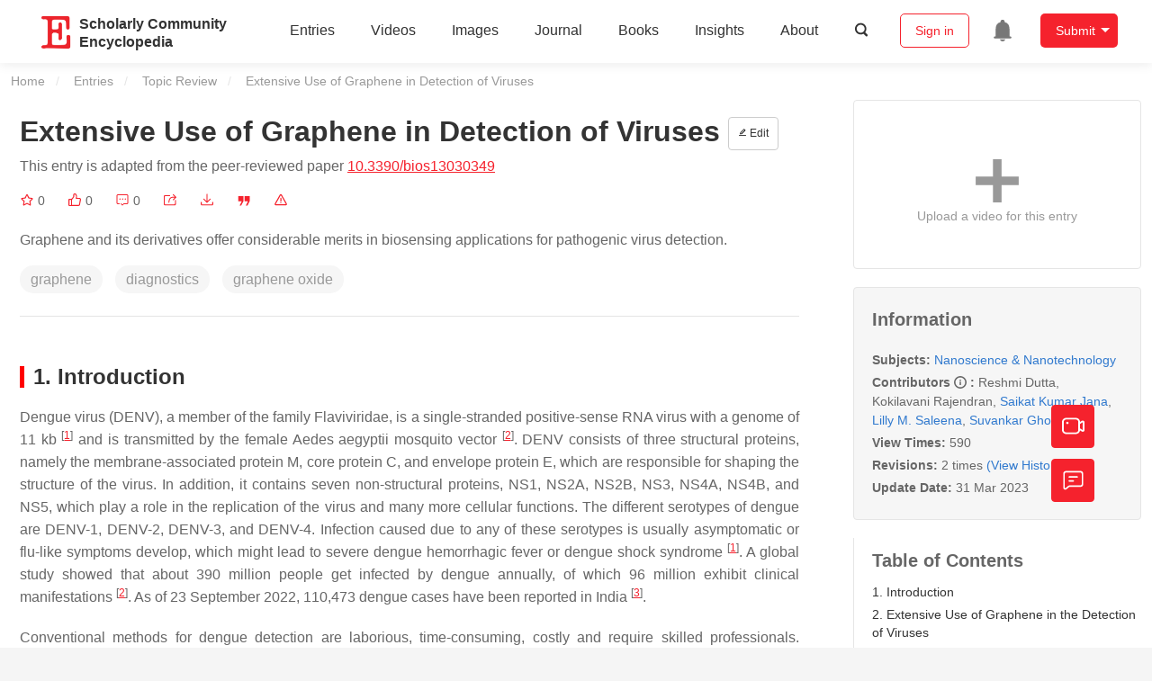

--- FILE ---
content_type: text/html; charset=UTF-8
request_url: https://encyclopedia.pub/entry/42600
body_size: 32510
content:
<!DOCTYPE html>
<html lang="en">
<head>
    <meta charset="UTF-8" />
    <meta name="viewport" content="width=device-width,minimum-scale=1.0,maximum-scale=1.0" />
            <meta name="description" content="Encyclopedia is a user-generated content hub aiming to provide a comprehensive record for scientific developments. All content free to post, read, share and reuse." />
        <meta name="google-site-verification" content="q43W86qViuYDE0imL1OxpOHG5zphSIOB7TVoEwSmBVc" />
    <meta name="msvalidate.01" content="1A6221EAB93F205C3B707CBBFE90D66D" />
        <meta property="og:type" content="website">
<meta property="og:title" content="Extensive Use of Graphene in Detection of Viruses">
<meta property="og:url" content="https://encyclopedia.pub/entry/42600">
<meta property="og:description" content="Graphene and its derivatives offer considerable merits in biosensing applications for pathogenic virus detection.">
<meta property="og:image" content="https://encyclopedia.pub/media/item/202303/640e812ece1b5biosensors-13-00349-g001-550.jpg">
    <meta name="twitter:title" content="Extensive Use of Graphene in Detection of Viruses">
<meta name="twitter:description" content="Graphene and its derivatives offer considerable merits in biosensing applications for pathogenic virus detection.">
<meta name="twitter:site" content="@EncyclopediaMD1">
<meta name="twitter:card" content="summary_large_image">
<meta name="twitter:image" content="https://encyclopedia.pub/media/item/202303/640e812ece1b5biosensors-13-00349-g001-550.jpg">
    <title>
                    Extensive Use of Graphene in Detection of Viruses | Encyclopedia MDPI
            </title>
            <link rel="stylesheet" href="/build/1224.1db66147.css"><link rel="stylesheet" href="/build/app.14848292.css">
                        
    <link rel="stylesheet" href="/build/magnific-popup.c809c0a3.css">
    <link rel="stylesheet" href="/build/tailwind.b97bfd3c.css">
    <link rel="stylesheet" href="/build/motion-ui.1bb256b0.css">
    <script type="application/ld+json">
        {
            "@context": "http://schema.org",
            "@type": "Article",
            "headline": "Extensive Use of Graphene in Detection of Viruses",
            "datePublished": "2023-03-29T04:28:24+01:00",
            "dateModified": "2023-03-31T03:32:44+01:00",
             "author": [{"name":"Reshmi Dutta"},{"name":"Kokilavani Rajendran"},{"name":"Saikat Kumar Jana"},{"name":"Lilly M. Saleena"},{"name":"Suvankar Ghorai"}],
             "publisher":
              {
                "name": "Suvankar Ghorai"
              }
        }
    </script>
    <link rel="canonical" href="https://encyclopedia.pub/entry/42600" />
    <script src="/build/runtime.0cde2a47.js"></script><script src="/build/2109.3beea5d7.js"></script><script src="/build/297.c8a54fcc.js"></script><script src="/build/8674.e44908d0.js"></script><script src="/build/checkBrowserSupport.2b001c66.js"></script>
    <script src="/build/9755.4945dce5.js"></script><script src="/build/5932.4d442a22.js"></script><script src="/build/9907.7b47d38d.js"></script><script src="/build/4901.402c8cb8.js"></script><script src="/build/4033.bc931418.js"></script><script src="/build/1224.83033532.js"></script><script src="/build/3503.eb962e70.js"></script><script src="/build/5947.7df79ac1.js"></script><script src="/build/app.10f01373.js"></script>
    <link rel="icon" type="image/x-icon" href="/favicon.ico" />
        <script id="usercentrics-cmp" src="https://web.cmp.usercentrics.eu/ui/loader.js" data-settings-id="6bV7bY64cWyYYZ" async></script>
    <!-- Google Consent script -->
    <script>
        window.dataLayer = window.dataLayer || [];
        function gtag() { dataLayer.push(arguments); }
        gtag('consent', 'default', {
            'ad_user_data': 'denied',
            'ad_personalization': 'denied',
            'ad_storage': 'denied',
            'analytics_storage': 'denied',
            'wait_for_update': 500,
        });
        dataLayer.push({'gtm.start': new Date().getTime(), 'event': 'gtm.js'});
    </script>
    <!-- Google Tag Manager -->
    <script type="text/plain" data-usercentrics="Google Analytics">
        (function(w,d,s,l,i){
            w[l]=w[l]||[];
            w[l].push({
                'gtm.start': new Date().getTime(),
                event:'gtm.js'
            });
            var f=d.getElementsByTagName(s)[0],
                j=d.createElement(s),dl=l!='dataLayer'?'&l='+l:'';
            j.async=true;
            j.src= 'https://www.googletagmanager.com/gtm.js?id='+i+dl;
            f.parentNode.insertBefore(j,f);
        })(window,document,'script','dataLayer','GTM-MZ7CDVT');
            </script>
    <!-- End Google Tag Manager -->
    <!-- Matomo Tag Manager -->
    <!-- End Matomo Tag Manager -->
    
                              <script>!function(e){var n="https://s.go-mpulse.net/boomerang/";if("True"=="True")e.BOOMR_config=e.BOOMR_config||{},e.BOOMR_config.PageParams=e.BOOMR_config.PageParams||{},e.BOOMR_config.PageParams.pci=!0,n="https://s2.go-mpulse.net/boomerang/";if(window.BOOMR_API_key="9DQ7Q-28LSB-E8WKP-NG6Z4-U9TGW",function(){function e(){if(!o){var e=document.createElement("script");e.id="boomr-scr-as",e.src=window.BOOMR.url,e.async=!0,i.parentNode.appendChild(e),o=!0}}function t(e){o=!0;var n,t,a,r,d=document,O=window;if(window.BOOMR.snippetMethod=e?"if":"i",t=function(e,n){var t=d.createElement("script");t.id=n||"boomr-if-as",t.src=window.BOOMR.url,BOOMR_lstart=(new Date).getTime(),e=e||d.body,e.appendChild(t)},!window.addEventListener&&window.attachEvent&&navigator.userAgent.match(/MSIE [67]\./))return window.BOOMR.snippetMethod="s",void t(i.parentNode,"boomr-async");a=document.createElement("IFRAME"),a.src="about:blank",a.title="",a.role="presentation",a.loading="eager",r=(a.frameElement||a).style,r.width=0,r.height=0,r.border=0,r.display="none",i.parentNode.appendChild(a);try{O=a.contentWindow,d=O.document.open()}catch(_){n=document.domain,a.src="javascript:var d=document.open();d.domain='"+n+"';void(0);",O=a.contentWindow,d=O.document.open()}if(n)d._boomrl=function(){this.domain=n,t()},d.write("<bo"+"dy onload='document._boomrl();'>");else if(O._boomrl=function(){t()},O.addEventListener)O.addEventListener("load",O._boomrl,!1);else if(O.attachEvent)O.attachEvent("onload",O._boomrl);d.close()}function a(e){window.BOOMR_onload=e&&e.timeStamp||(new Date).getTime()}if(!window.BOOMR||!window.BOOMR.version&&!window.BOOMR.snippetExecuted){window.BOOMR=window.BOOMR||{},window.BOOMR.snippetStart=(new Date).getTime(),window.BOOMR.snippetExecuted=!0,window.BOOMR.snippetVersion=12,window.BOOMR.url=n+"9DQ7Q-28LSB-E8WKP-NG6Z4-U9TGW";var i=document.currentScript||document.getElementsByTagName("script")[0],o=!1,r=document.createElement("link");if(r.relList&&"function"==typeof r.relList.supports&&r.relList.supports("preload")&&"as"in r)window.BOOMR.snippetMethod="p",r.href=window.BOOMR.url,r.rel="preload",r.as="script",r.addEventListener("load",e),r.addEventListener("error",function(){t(!0)}),setTimeout(function(){if(!o)t(!0)},3e3),BOOMR_lstart=(new Date).getTime(),i.parentNode.appendChild(r);else t(!1);if(window.addEventListener)window.addEventListener("load",a,!1);else if(window.attachEvent)window.attachEvent("onload",a)}}(),"".length>0)if(e&&"performance"in e&&e.performance&&"function"==typeof e.performance.setResourceTimingBufferSize)e.performance.setResourceTimingBufferSize();!function(){if(BOOMR=e.BOOMR||{},BOOMR.plugins=BOOMR.plugins||{},!BOOMR.plugins.AK){var n=""=="true"?1:0,t="",a="gqhyaxqx24f7c2lsnupa-f-c72208c0f-clientnsv4-s.akamaihd.net",i="false"=="true"?2:1,o={"ak.v":"39","ak.cp":"1694201","ak.ai":parseInt("1108098",10),"ak.ol":"0","ak.cr":8,"ak.ipv":4,"ak.proto":"h2","ak.rid":"15844fd2","ak.r":48121,"ak.a2":n,"ak.m":"dscb","ak.n":"essl","ak.bpcip":"52.15.128.0","ak.cport":58424,"ak.gh":"23.62.38.241","ak.quicv":"","ak.tlsv":"tls1.3","ak.0rtt":"","ak.0rtt.ed":"","ak.csrc":"-","ak.acc":"","ak.t":"1769106718","ak.ak":"hOBiQwZUYzCg5VSAfCLimQ==ntiP7WBVLp9F+ms5iEsg3EtlPYwTJ8MDT+372CGNWJ5s64ab0040p552ivi/iGMLnCL/mvEc42ywAOwfwulvLPjUZjexvyTTbM26BPLU79Zmg4QLpWsDvXG24ljGaZkud4LfbF2PGvU29ASCeSGWqfzpzeFmenboyE9f1XCn5e3FM0pm/wqPnAWN0H7HLyoIWi7i6ngPe8knhQh1K0KTtIJT6jvZtqc7Wr5QsAP/vLk0fowth8l+dgtmjbO04hpMoBIrxRdn8Z9bbsJYBCouSx8fAHzRnyXNtI/cQiuCL7vx5k4wKHvQQqM/LG16YBsldx1j2rwFzL8XlfXNfJ9fwzOSRrTcACEVIY/UP901dq78VRaDpb8IG/PV+ijyKvNbCv17PfGNRENjdzH8pem/ZBKk6HtwribPxYppGCWLau4=","ak.pv":"6","ak.dpoabenc":"","ak.tf":i};if(""!==t)o["ak.ruds"]=t;var r={i:!1,av:function(n){var t="http.initiator";if(n&&(!n[t]||"spa_hard"===n[t]))o["ak.feo"]=void 0!==e.aFeoApplied?1:0,BOOMR.addVar(o)},rv:function(){var e=["ak.bpcip","ak.cport","ak.cr","ak.csrc","ak.gh","ak.ipv","ak.m","ak.n","ak.ol","ak.proto","ak.quicv","ak.tlsv","ak.0rtt","ak.0rtt.ed","ak.r","ak.acc","ak.t","ak.tf"];BOOMR.removeVar(e)}};BOOMR.plugins.AK={akVars:o,akDNSPreFetchDomain:a,init:function(){if(!r.i){var e=BOOMR.subscribe;e("before_beacon",r.av,null,null),e("onbeacon",r.rv,null,null),r.i=!0}return this},is_complete:function(){return!0}}}}()}(window);</script></head>

<body>
        <div class="top-container">
        <div class="header other-page ">
    <div class="outdated-browser-warning initHide">
        Your browser does not fully support modern features. Please upgrade for a smoother experience.
        <span class="cursor-point close-browser-warning" aria-hidden="true">&times;</span>
    </div>
        <div class="header-container top-bar">
        <div class="top-bar-left">
                        <ul class="menu">
                <li>
                    <a href="/" title="Encyclopedia" class="header-ogp-logo" aria-label="Homepage">
                        <img class="logo" src="/build/images/header_logo.png" alt="Encyclopedia"/>
                    </a>
                </li>
                <li class="logo-title-box">
                    <a href="/" class="logo-title">
                        <div>Scholarly Community</div>
                        <div>Encyclopedia</div>
                    </a>
                </li>
            </ul>
            
        </div>
        <div class="top-bar-right">
            <ul class="menu">
                                <li class="header-nav show-for-medium" id="header-nav">
                    <ul class="menu">
                        <li>
                            <a href="/entry/list" class="menu-item" data-event-action="entry">Entries</a>
                        </li>
                        <li>
                            <a href="/video" class="menu-item" data-event-action="video_nav">Videos</a>
                        </li>
                        <li>
                            <a href='/image' class="menu-item" data-event-action="image_nav">Images</a>
                        </li>
                        <li>
                            <a href="https://www.mdpi.com/journal/encyclopedia" class="menu-item be-selected-main" data-event-action="journal">Journal</a>
                        </li>
                        <li>
                            <a href="/book/list" class="menu-item" data-event-action="book">Books</a>
                        </li>
                        <li>
                            <a href="/insights" class="menu-item" data-event-action="news">Insights</a>
                        </li>
                        <li>
                            <a href="/about" class="menu-item" data-event-action="about">About</a>
                        </li>
                        <li>
                            <div class="menu-item search-icon cursor-point" id="search-icon">
                                <svg class="icon search gray-color" aria-hidden="true">
                                    <use xlink:href="#icon-search"></use>
                                </svg>
                            </div>
                        </li>
                    </ul>
                </li>
                                                    <li id="search-form" class="search-form overflow common-search-box">
                        <input class="search-input" type="text" placeholder="Search…" name="common_basic_keyword" value="" id="header-search-input">
                        <button class="header-search-button common-search-btn" data-href="/search/index" aria-label="Global search">
                            <svg class="icon" aria-hidden="true">
                                <use xlink:href="#icon-search"></use>
                            </svg>
                        </button>

                        <svg class="icon close-search show-for-medium" aria-hidden="true">
                            <use xlink:href="#icon-close"></use>
                        </svg>
                    </li>
                                <li class="user-box show-for-medium">
                    <ul class="menu dropdown" data-dropdown-menu>
                                                    <li class="login-register">
                                <a href="/login" class="button" data-event-action="login_signin">Sign in</a>
                            </li>
                                                <li class="header-user-notification user-notification" >
                            <a class="notification-icon" href="/user/notifications/list?type=1" aria-label="Jump to the notification list page">
                                <svg class="icon" aria-hidden="true">
                                    <use xlink:href="#icon-remind1"></use>
                                </svg>
                                                            </a>
                        </li>
                                                    <li class="header-create is-dropdown-submenu-parent">
                                <a class="button create-button">Submit</a>
                                <ul class="menu">
                                    <li><a class="create-operation" href="/user/entry/create" data-event-action="entry">Entry</a></li>
                                    <li><a class="create-operation" href="/user/video_add" data-event-action="video_sub">Video</a></li>
                                    <li><a class="create-operation" href="/user/image/upload" data-event-action="image_sub">Image</a></li>
                                </ul>
                            </li>
                                            </ul>
                </li>
                            </ul>
        </div>
    </div>
    </div>

<script>
    $(function () {
        if ($('#user_notification').length) {
            var $notificationDropdownContainer = $('#notification_dropdown_container');
            $('#user_notification').hover(function () {
                $notificationDropdownContainer.toggle();
            })
            $notificationDropdownContainer.hover(function () {
                $notificationDropdownContainer.toggle()
            });

            $notificationDropdownContainer.on('click', '.notification-select', function () {
                $(this).addClass('active').siblings('.active').removeClass('active');
                $('#notification' + $(this).text()).show().siblings().hide();
            })
        }
    })

    if ($(window).width() > 640) {
        $("#search-icon").bind("click", function () {
            $("#search-form").animate({'width': $(window).width() > 1024 ? '404px' : '344px'}, 'normal', "linear").removeClass('overflow');
            $("#header-nav").hide();
        });
        $(".close-search").bind("click", function () {
            $("#search-form").addClass('overflow').animate({'width': '0'}, 'normal', "linear", function () {
                $("#header-nav").fadeIn();
            });
        })
    } else {
        $("#search_icon_for_phone").bind("click", function () {
            $(this).hide();
            $(".logo-title-box").hide();
            $("#search-form").css({'flex-grow': '1'}).removeClass('overflow');
        })
    }
</script>
                        


                    <div id="recommendModal" class="reveal recommend-modal" data-reveal data-show="0">
    <img src="/build/images/logo.png" alt="" class="submit-tips-logo">
    <div class="submit-tips-detail">
        <div class="submit-tips-title">Submitted Successfully!</div>
        <div class="submit-tips-share-box">
            <div>
                <span class="share-title">Share to social media</span>
                <div class="share-point">
                    <img src="/build/images/point-3.png">
                    <span class="point-des">+1 credit</span>
                </div>
                <div class="share-links" data-url="/user/share/entry/42600" data-token="f041cf5d0.iBBepb5juXC0bfzN6TlOiSPMkALj7VhjxLbWSpcxdB4.8HcX99YEiiDmWMWDk1h45nG11GikmA1T9NWcPt5EMGzmfGvW2C6BCc4FrQ">
    <a href="https://www.facebook.com/dialog/share?app_id=426727239512261&amp;display=popup&amp;href=https%3A%2F%2Fencyclopedia.pub%2Fentry%2F42600" target="_blank" rel="noopener noreferrer" aria-label="Share on facebook">
        <svg class="icon envelope" aria-hidden="true">
            <use xlink:href="#icon-facebookfacebook52"></use>
        </svg>
    </a>
    <a href="https://twitter.com/intent/tweet?text=Welcome+to+view+Extensive+Use+of+Graphene+in+Detection+of+Viruses+by+Reshmi+Dutta%2C+Kokilavani+Rajendran%2C+Saikat+Kumar+Jana%2C+et+al.+%40EncyclopediaMD1%0AAccess+link%3A+https%3A%2F%2Fencyclopedia.pub%2Fentry%2F42600%0A%23Nanoscience+%23Nanotechnology" target="_blank" rel="noopener noreferrer" aria-label="Share on twitter">
        <svg class="icon envelope" aria-hidden="true">
            <use xlink:href="#icon-twitter"></use>
        </svg>
    </a>
    <a href="https://www.linkedin.com/shareArticle?summary=Welcome+to+view+Extensive+Use+of+Graphene+in+Detection+of+Viruses+by+Reshmi+Dutta%2C+Kokilavani+Rajendran%2C+Saikat+Kumar+Jana%2C+et+al.%0AAccess+link%3A+https%3A%2F%2Fencyclopedia.pub%2Fentry%2F42600%0A%23Nanoscience+%23Nanotechnology&amp;mini=1&amp;url=https%3A%2F%2Fencyclopedia.pub%2Fentry%2F42600&amp;title=Share+An+Online+Entry+%22Extensive+Use+of+Graphene+in+Detection+of+Viruses%22" target="_blank" rel="noopener noreferrer" aria-label="Share on linkedin">
        <svg class="icon envelope" aria-hidden="true">
            <use xlink:href="#icon-linkedin"></use>
        </svg>
    </a>
    <a href="mailto:?subject=Share%20An%20Online%20Entry%20%22Extensive%20Use%20of%20Graphene%20in%20Detection%20of%20Viruses%22&amp;body=Welcome%20to%20view%20Extensive%20Use%20of%20Graphene%20in%20Detection%20of%20Viruses%20by%20Reshmi%20Dutta%2C%20Kokilavani%20Rajendran%2C%20Saikat%20Kumar%20Jana%2C%20et%20al.%0AAccess%20link%3A%20https%3A%2F%2Fencyclopedia.pub%2Fentry%2F42600%0A%23Nanoscience%20%23Nanotechnology" aria-label="Share via email">
        <svg class="icon envelope" aria-hidden="true">
            <use xlink:href="#icon-email"></use>
        </svg>
    </a>
</div>
            </div>

        </div>
        <div class="submit-tips-content">
            Thank you for your contribution! You can also upload <a class="href-red" href="/user/video_add">a video entry</a> or <a class="href-red" href="/user/image/upload">images</a> related to this topic.
            For video creation, please contact our <a class="href-red" href="/video_service">Academic Video Service</a>.
        </div>
    </div>
    <button class="close-button" data-close aria-label="Close modal" type="button">
        <span aria-hidden="true">&times;</span>
    </button>
</div>

<script type="text/javascript">
    $(document).ready(function () {
        let $recommendModal = $('#recommendModal');
        if ($recommendModal.data('show') > 0) {
            $recommendModal.foundation('open').blur();
        }
    })
</script>
<div class="reveal share-box" id="shareToSocialMedia" data-reveal>
    <div class="share-links" data-url="/user/share/entry/42600" data-token="45ade0c8a1dc98a2c.UDHZWyklX8I2PLZb6-ROdRF8ikNfwBbWH97qJB7jEEg.KFaQCUFCbJJkCY8VkYV4GkMFzikYtUPmL72gUFeWVDo-XewoT2hnu0xU5w">
    <a href="https://www.facebook.com/dialog/share?app_id=426727239512261&amp;display=popup&amp;href=https%3A%2F%2Fencyclopedia.pub%2Fentry%2F42600" target="_blank" rel="noopener noreferrer" aria-label="Share on facebook">
        <svg class="icon envelope" aria-hidden="true">
            <use xlink:href="#icon-facebookfacebook52"></use>
        </svg>
    </a>
    <a href="https://twitter.com/intent/tweet?text=Welcome+to+view+Extensive+Use+of+Graphene+in+Detection+of+Viruses+by+Reshmi+Dutta%2C+Kokilavani+Rajendran%2C+Saikat+Kumar+Jana%2C+et+al.+%40EncyclopediaMD1%0AAccess+link%3A+https%3A%2F%2Fencyclopedia.pub%2Fentry%2F42600%0A%23Nanoscience+%23Nanotechnology" target="_blank" rel="noopener noreferrer" aria-label="Share on twitter">
        <svg class="icon envelope" aria-hidden="true">
            <use xlink:href="#icon-twitter"></use>
        </svg>
    </a>
    <a href="https://www.linkedin.com/shareArticle?summary=Welcome+to+view+Extensive+Use+of+Graphene+in+Detection+of+Viruses+by+Reshmi+Dutta%2C+Kokilavani+Rajendran%2C+Saikat+Kumar+Jana%2C+et+al.%0AAccess+link%3A+https%3A%2F%2Fencyclopedia.pub%2Fentry%2F42600%0A%23Nanoscience+%23Nanotechnology&amp;mini=1&amp;url=https%3A%2F%2Fencyclopedia.pub%2Fentry%2F42600&amp;title=Share+An+Online+Entry+%22Extensive+Use+of+Graphene+in+Detection+of+Viruses%22" target="_blank" rel="noopener noreferrer" aria-label="Share on linkedin">
        <svg class="icon envelope" aria-hidden="true">
            <use xlink:href="#icon-linkedin"></use>
        </svg>
    </a>
    <a href="mailto:?subject=Share%20An%20Online%20Entry%20%22Extensive%20Use%20of%20Graphene%20in%20Detection%20of%20Viruses%22&amp;body=Welcome%20to%20view%20Extensive%20Use%20of%20Graphene%20in%20Detection%20of%20Viruses%20by%20Reshmi%20Dutta%2C%20Kokilavani%20Rajendran%2C%20Saikat%20Kumar%20Jana%2C%20et%20al.%0AAccess%20link%3A%20https%3A%2F%2Fencyclopedia.pub%2Fentry%2F42600%0A%23Nanoscience%20%23Nanotechnology" aria-label="Share via email">
        <svg class="icon envelope" aria-hidden="true">
            <use xlink:href="#icon-email"></use>
        </svg>
    </a>
</div>
    <button class="close-button" data-close aria-label="Close modal" type="button">
        <span aria-hidden="true">&times;</span>
    </button>
</div>
    <div class="reveal large text-center" id="historyMedia" data-reveal>
        <div class="revision-list box-content common-right columns  common-background mt20">
    <div class="row">
                    <table class="responsive">
                <tr>
                    <th>Version</th>
                    <th>Summary</th>
                    <th>Created by</th>
                    <th>Modification</th>
                    <th>Content Size</th>
                    <th>Created at</th>
                    <th>Operation</th>
                </tr>
                                                        <tr>
                        <td>1</td>
                        <td style="max-width: 150px;overflow: hidden;text-overflow: ellipsis;white-space: nowrap;" class="summary" title="">
                            
                        </td>
                        <td>
                            <a class="sp-link" href="https://sciprofiles.com/profile/676207" target="_blank" rel="noopener noreferrer"><span class="sp-link__name">Suvankar Ghorai</span></a>                        </td>
                        <td>
                                                                                                <span class="ref-diff">--</span>
                                                                                    </td>
                        <td>
                            1707
                        </td>
                        <td>                            2023-03-29 05:28:24
                                </td>
                        <td>
                                                            <a href="/entry/history/compare_revision/96185" title="Compare with the latest">
                                    <svg class="icon" aria-hidden="true">
                                        <use xlink:href="#icon-Comparewiththecurrent"></use>
                                    </svg>
                                </a>
                                |
                                                                                    <a href="/entry/history/show/96185" title="View detail">
                                <svg class="icon" aria-hidden="true">
                                    <use xlink:href="#icon-Viewdetail"></use>
                                </svg>
                            </a>
                        </td>
                    </tr>
                                                        <tr>
                        <td>2</td>
                        <td style="max-width: 150px;overflow: hidden;text-overflow: ellipsis;white-space: nowrap;" class="summary" title="format correct">
                            format correct
                        </td>
                        <td>
                            <a class="sp-link" href="https://sciprofiles.com/profile/1079760" target="_blank" rel="noopener noreferrer"><span class="sp-link__name">Conner Chen</span></a>                        </td>
                        <td>
                                                                                                <span class="ref-diff">Meta information modification</span>
                                                                                    </td>
                        <td>
                            1707
                        </td>
                        <td>                            2023-03-31 04:32:44
                                </td>
                        <td>
                                                                                        <a href="/entry/history/compare_revision/96355/-1" title="Compare with the previous">
                                    <svg class="icon" aria-hidden="true">
                                        <use xlink:href="#icon-Comparewiththeprevious"></use>
                                    </svg>
                                </a>
                                |
                                                        <a href="/entry/history/show/96355" title="View detail">
                                <svg class="icon" aria-hidden="true">
                                    <use xlink:href="#icon-Viewdetail"></use>
                                </svg>
                            </a>
                        </td>
                    </tr>
                            </table>
            <div class="paginator">
            </div>
            </div>
</div>
<script>
    $(document).ready(function () {
        var page_url = '/entry/42600';
        $("button[type=reset]").click(function () {
            window.location.href = page_url;
        })
    });
</script>

        <button class="close-button" data-close aria-label="Close modal" type="button">
            <span aria-hidden="true">&times;</span>
        </button>
    </div>

<script>
    $(document).ready(function () {
        $('.show-dropdown-btn').click(function () {
            if ($(this).hasClass('active')) {
                $(this).removeClass('active').next().hide();
            } else {
                $(this).parents('.history-item').siblings().find('.show-dropdown-btn.active').click();
                $(this).parents('.history-list-item').siblings().find('.show-dropdown-btn.active').click();
                $(this).addClass('active').next().show();
            }
        })

        document.addEventListener('click', function (e) {
            e.target.classList.contains('show-dropdown-btn') || $('.show-dropdown-btn.active').click()
        });
    })
</script>
<div class="reveal radius" id="videoUpload" data-reveal>
    <h1 class="confirm-title">Video Upload Options</h1>
    <div class="confirm-content">
        We provide professional Academic Video Service to translate complex research into visually appealing presentations. Would you like to try it?
    </div>
    <div class="ajax-button-group">
        <a class="ajax-cancel" href="/user/video_add/42600">No, upload directly</a>
        <a class="ajax-confirm" href="/video_material">Yes</a>
    </div>
    <button class="close-button" data-close aria-label="Close reveal" type="button">
        <span aria-hidden="true">&times;</span>
    </button>
</div>

<div class="reveal mange-reveal-box small radius" id="citationReveal" data-reveal style="overflow-y: visible">
    <div class="manage-main-box">
        <div class="manage-header">
            <svg class="icon ml5 mr5" aria-hidden="true">
                <use xlink:href="#icon-cite1"></use>
            </svg>
            Cite
        </div>

        <div class="citation-reveal-form">
            <div class="citation-tips">If you have any further questions, please contact <a href="mailto:office@encyclopedia.pub" class="href-red">Encyclopedia Editorial Office.</a></div>

            <label for="">Select a Style</label>
            <div class="dropdown-options citation-dropdown-select" id="citation-select">
                <input type="checkbox" class="dropdown-switch" id="filter-switch" name="dropdown_options" value="" hidden/>
                <label for="filter-switch" class="dropdown-options-filter">
                    <ul class="dropdown-filter no-bullet" tabindex="-1">
                        <li class="dropdown-filter-selected">MDPI and ACS Style</li>
                        <li>
                            <ul class="dropdown-select" role="listbox" aria-label="Select citation type">
                                                                    <li class="dropdown-select-option" role="option">MDPI and ACS Style</li>
                                                                    <li class="dropdown-select-option" role="option">AMA Style</li>
                                                                    <li class="dropdown-select-option" role="option">Chicago Style</li>
                                                                    <li class="dropdown-select-option" role="option">APA Style</li>
                                                                    <li class="dropdown-select-option" role="option">MLA Style</li>
                                                            </ul>
                        </li>
                    </ul>
                </label>
            </div>

            <div class="citation-style-display" id="citation-style-display">
                                                <div class="MDPI-and-ACS-style citation-style-item" data-style="MDPI and ACS Style">
                    Dutta, R.;&nbsp;Rajendran, K.;&nbsp;Jana, S.K.;&nbsp;Saleena, L.M.;&nbsp;Ghorai, S. Extensive Use of Graphene in Detection of Viruses. Encyclopedia. Available online: https://encyclopedia.pub/entry/42600 (accessed on 22 January 2026).
                </div>
                <div class="AMA-style citation-style-item initHide" data-style="AMA Style">
                    Dutta R,&nbsp;Rajendran K,&nbsp;Jana SK,&nbsp;Saleena LM,&nbsp;Ghorai S. Extensive Use of Graphene in Detection of Viruses. Encyclopedia. Available at: https://encyclopedia.pub/entry/42600. Accessed January 22, 2026.
                </div>
                <div class="chicago-style citation-style-item initHide" data-style="Chicago Style">
                    Dutta, Reshmi, Kokilavani Rajendran,&nbsp;Saikat Kumar Jana,&nbsp;Lilly M. Saleena,&nbsp;Suvankar Ghorai. "Extensive Use of Graphene in Detection of Viruses" <em>Encyclopedia</em>, https://encyclopedia.pub/entry/42600 (accessed January 22, 2026).
                </div>
                <div class="APA-style citation-style-item initHide" data-style="APA Style">
                    Dutta, R.,&nbsp;Rajendran, K.,&nbsp;Jana, S.K.,&nbsp;Saleena, L.M.,&nbsp;& Ghorai, S. (2023, March 29). Extensive Use of Graphene in Detection of Viruses. In <em>Encyclopedia</em>. https://encyclopedia.pub/entry/42600
                </div>
                <div class="MLA-style citation-style-item initHide" data-style="MLA Style">
                    Dutta,&nbsp;Reshmi,&nbsp;et al.  "Extensive Use of Graphene in Detection of Viruses." <em>Encyclopedia</em>. Web. 29 March, 2023.
                </div>
            </div>
            <textarea id="for-citation-style-display" class="initHide"></textarea>
            <div class="subscribe-btn" id="copy-citation-btn">
                <svg class="icon" aria-hidden="true">
                    <use xlink:href="#icon-copy-white"></use>
                </svg>
                Copy Citation
            </div>
        </div>

        <button class="close-button" data-close aria-label="Close modal" type="button">
            <span aria-hidden="true">×</span>
        </button>
    </div>
</div>

<script>
    $(function () {
        const label = document.querySelector('.dropdown-filter-selected');
        // const options = Array.from(document.querySelectorAll('.dropdown-select-option'));
        const options = document.querySelectorAll('.dropdown-select-option');
        var options_arr = [];
        for (let i = 0; i < options.length; i++) {
            options_arr.push(options[i])
        }

        options_arr.forEach(function (option) {
            option.addEventListener('click', function () {
                label.textContent = option.textContent;
                var currentStyle = option.textContent;
                $('.citation-style-display .citation-style-item').each(function () {
                    if ($(this).data('style') == currentStyle) {
                        $(this).show().siblings().hide();
                    }
                })
            })
        })
        document.addEventListener('click', function (e) {
            const toggle = document.querySelector('.dropdown-switch');
            const element = e.target
            if (element == toggle) return;
            const isDropdownChild = element.closest('.dropdown-filter')
            if (!isDropdownChild) {
                toggle.checked = false;
            }
        });

        $('#copy-citation-btn').on('click', function () {
            var textDom = $('.citation-style-item').filter(':visible');
            var text = $.trim(textDom.text().replaceAll('$nbsp;',''));
            if (copyTextToClipboard(text)) {
                spop({
                    template: 'Copy Success!',
                    style: 'success',
                    autoclose: 3000
                });
            }
        })
    })
</script>

<div class="entry-detail-box common-background">
    <div class="en-container">
        <nav aria-label="You are here:" role="navigation">
            <div class="breadcrumbs">
                <a href="/">Home</a>
                <a href='/entry/list'>Entries</a>
                <a href='/entry/list?param=%7B"entryType":"Topic Review"%7D'>Topic Review</a>
                <span class="show-for-sr">Current: </span> Extensive Use of Graphene in Detection of Viruses
            </div>
        </nav>
    </div>

    <div class="en-container tw-flex">
        <div class="tw-order-2 md:tw-order-1 tw-w-[calc(100%_-_320px)] tw-flex-initial entry-detail-content">
            <div class="item-title">
                <div class="entry-title entry-op-icon">
                    <div class="label-row">
                                            </div>
                    <span class="entry-title-detail">Extensive Use of Graphene in Detection of Viruses</span>
                                            <div class="entry-icon-item">
                            <a class="op-button" title="Edit" href="/user/entry/revise/42600">
                                <svg class="icon-font" aria-hidden="true">
                                    <use xlink:href="#icon-edit"></use>
                                </svg>
                                Edit
                            </a>
                        </div>
                                        
                                                                <div class="published-link">
                            This entry is adapted from the peer-reviewed paper <a target="_blank" class="href-red" href="https://doi.org/10.3390/bios13030349">10.3390/bios13030349</a>
                                                                                                                                                                    </div>
                                    </div>
            </div>
                        <ul class="no-bullet item-statistics">
                <li class="video-info-media-operation" title="Favorite, notify me about any updates.">
                    <a  class="item-collection" href="/login" aria-label="Collection">
                        <svg class="icon" aria-hidden="true" data-url="/user/vote/collection/42600">
                            <use xlink:href="#icon-collection1" class="before-collection initHide"></use>
                            <use xlink:href="#icon-collection_fill" class="after-collection icon-after initHide"></use>
                        </svg>
                    </a>
                    <span id="collection-num">0</span>
                </li>
                <li class="video-info-media-operation" title="Like">
                    <a id="vote-like-box"  href="/login" aria-label="Like">
                        <svg class="icon item-vote-logged" aria-hidden="true" data-url="/user/vote/action/42600">
                            <use xlink:href="#icon-like" class="before-like initHide"></use>
                            <use xlink:href="#icon-like-fill" class="after-like icon-after initHide"></use>
                        </svg>
                    </a>
                    <span class="like-count" id="like-count-num">0</span>
                </li>
                                <li class="video-info-media-operation" title="Comment">
                    <span type="button" data-toggle="commentListCanvas" aria-label="Comment">
                        <svg class="icon" aria-hidden="true">
                            <use xlink:href="#icon-liuyan"></use>
                        </svg>
                    </span>
                    <span class="rate-count" id="comment-count-num">0</span>
                </li>

                <li class="video-info-media-operation" title="Share">
                <span data-open="shareToSocialMedia" role="button" aria-label="Share">
                    <svg class="icon" aria-hidden="true">
                        <use xlink:href="#icon-forward"></use>
                    </svg>
                </span>
                </li>
                                    <li class="video-info-media-operation" title="Download as PDF">
                        <a href="/entry/download_pdf/0517d3af345a7466149a3807b4998d31" rel="nofollow" aria-label="Download">
                            <svg class="icon" aria-hidden="true">
                                <use xlink:href="#icon-download3"></use>
                            </svg>
                        </a>
                    </li>
                                <li class="video-info-media-operation" title="Cite">
                <span data-open="citationReveal" role="button">
                    <svg class="icon" aria-hidden="true">
                        <use xlink:href="#icon-yinyong1"></use>
                    </svg>
                </span>
                </li>
                <li class="video-info-media-operation" title="Report">
                    <a  data-url="/user/report/get_items/1/42600" data-id="reportReveal" href="/login" aria-label="Report">
                        <svg class="icon" aria-hidden="true">
                            <use xlink:href="#icon-error"></use>
                        </svg>
                    </a>
                </li>
            </ul>
                                        <div class="item-description text-justify clearfix">
                    <p>Graphene and its derivatives offer considerable merits in biosensing applications for pathogenic virus detection.</p>
                </div>
                                                    <div class="no-bullet item-keyword clearfix">
                                                                <span class="keyword-item" data-type="entry">graphene</span>
                                            <span class="keyword-item" data-type="entry">diagnostics</span>
                                            <span class="keyword-item" data-type="entry">graphene oxide</span>
                                    </div>
                        <div class="dividing-line"></div>
            <div class="item-body" id="item-content">
                <h2 data-nested="1">1. Introduction</h2>
<div class="html-p">Dengue virus (DENV), a member of the family Flaviviridae, is a single-stranded positive-sense RNA virus with a genome of 11 kb <sup class="mceNonEditable">[<a href="#ref_1">1</a>]</sup> and is transmitted by the female <span class="html-italic">Aedes aegyptii</span> mosquito vector <sup class="mceNonEditable">[<a href="#ref_2">2</a>]</sup>. DENV consists of three structural proteins, namely the membrane-associated protein M, core protein C, and envelope protein E, which are responsible for shaping the structure of the virus. In addition, it contains seven non-structural proteins, NS1, NS2A, NS2B, NS3, NS4A, NS4B, and NS5, which play a role in the replication of the virus and many more cellular functions. The different serotypes of dengue are DENV-1, DENV-2, DENV-3, and DENV-4. Infection caused due to any of these serotypes is usually asymptomatic or flu-like symptoms develop, which might lead to severe dengue hemorrhagic fever or dengue shock syndrome <sup class="mceNonEditable">[<a href="#ref_1">1</a>]</sup>. A global study showed that about 390 million people get infected by dengue annually, of which 96 million exhibit clinical manifestations <sup class="mceNonEditable">[<a href="#ref_2">2</a>]</sup>. As of 23 September 2022, 110,473 dengue cases have been reported in India <sup class="mceNonEditable">[<a href="#ref_3">3</a>]</sup>.</div>
<div class="html-p">Conventional methods for dengue detection are laborious, time-consuming, costly and require skilled professionals. Hence, nanomaterial-based sensors can be a good option for dengue detection as they surpass all the issues mentioned above that conventional methods face. Nanomaterials have exceptional qualities, making them an ideal platform for usage in biosensors. They can be used for certain purposes by regulating physical and chemical properties, namely size, morphology, surface charge and solubility <sup class="mceNonEditable">[<a href="#ref_4">4</a>]</sup>. Such properties make nanomaterials ideal for their utility in biosensors to enhance target-specific reactions which respond to biochemical reactions such as temperature, pH, and the existence of enzymes <sup class="mceNonEditable">[<a href="#ref_5">5</a>]</sup>. Nanomaterials might boost the sensitivity of present diagnostic techniques due to features like high reactivity, adsorption capacity, particle size, and physicochemical bonding capacity. Utilizing nanoparticles might lead to enhancements in technology regarding time, specificity, mobility and convenience <sup class="mceNonEditable">[<a href="#ref_4">4</a>]</sup>.</div>
<div class="html-p">Graphene is one such material which is being used extensively in the development of sensors. Graphene is a premium material formed by a single-thick layer of sp<sup>2</sup> hybridized carbon atoms arranged in a honeycomb lattice <sup class="mceNonEditable">[<a href="#ref_6">6</a>]</sup>. It is an extremely thin material and occurs as a few layers of graphite <sup class="mceNonEditable">[<a href="#ref_7">7</a>]</sup>. It displays outstanding electrochemical properties such as high thermal conductivity (above 3000 W m K<sup>−1</sup>) and low redox potential (−0.5 V–1.2) <sup class="mceNonEditable">[<a href="#ref_8">8</a>]</sup>. Optical absorption in the infrared region, a high surface area (2630 m<sup>2</sup>/g), completely impermeable to gas <sup class="mceNonEditable">[<a href="#ref_9">9</a>]</sup>, and mechanical strength (about 1100 GPa) <sup class="mceNonEditable">[<a href="#ref_10">10</a>]</sup>, are some of the properties for which graphene is used for diagnostic purposes <sup class="mceNonEditable">[<a href="#ref_9">9</a>]</sup><sup class="mceNonEditable">[<a href="#ref_10">10</a>]</sup>. The different forms of graphene include graphene oxide (GO), reduced graphene oxide (rGO), graphene sheets <sup class="mceNonEditable">[<a href="#ref_7">7</a>]</sup>, and layered graphenes such as a few layered graphenes and multilayered graphene <sup class="mceNonEditable">[<a href="#ref_7">7</a>]</sup><sup class="mceNonEditable">[<a href="#ref_11">11</a>]</sup>. Some of the widely studied derivatives of graphene are GO and rGO (<strong>Figure 1</strong>). They display properties similar to graphene, such as flexibility, transparency, and low cytotoxicity. The hydrophilic nature and presence of reactive functional groups make them an ideal material to be used in a biosensor <sup class="mceNonEditable">[<a href="#ref_12">12</a>]</sup>. The hydrophilic feature plays a key role in assembling the biosensor as it permits film preparation by drop casting, spin coating, ink-jet printing, and electrode material processing. Research on these materials has successfully led to their use in different fields such as electronics, optics, sensors, and filtration <sup class="mceNonEditable">[<a href="#ref_8">8</a>]</sup>. The synthesis of GO involves vigorous oxidation of graphite–graphene solutions and hence leads to the production of a complex material having a variety of functional groups whose properties and quantity rely on the method of preparation. There is a tendency for functional groups of GO to get modified on the surface due to the attachment of redox species such as enzymes, peptides, or DNA and RNA <sup class="mceNonEditable">[<a href="#ref_13">13</a>]</sup>. In an acidic medium, graphite is oxidized to GO using Hummers’ and Offemans’ methods <sup class="mceNonEditable">[<a href="#ref_14">14</a>]</sup>. GO’s disrupted sp<sup>2</sup> hybridized bonding is responsible for its electrically insulating nature, however, GO can also be a good semiconductor when oxidized extensively <sup class="mceNonEditable">[<a href="#ref_15">15</a>]</sup>.</div>
<div id="biosensors-13-00349-f001" class="html-fig-wrap">
<div class="html-fig_img">
<div class="html-figpopup html-figpopup-link"><img src="/media/item/202303/640e812ece1b5biosensors-13-00349-g001-550.jpg" alt="Biosensors 13 00349 g001 550" data-large="/biosensors/biosensors-13-00349/article_deploy/html/images/biosensors-13-00349-g001.png" data-original="/biosensors/biosensors-13-00349/article_deploy/html/images/biosensors-13-00349-g001.png" data-lsrc="/biosensors/biosensors-13-00349/article_deploy/html/images/biosensors-13-00349-g001-550.jpg"></div>
</div>
<div class="html-fig_description"><strong>Figure 1.</strong> Structures of graphene (G), graphene oxide (GO), and reduced graphene oxide (rGO) (Reused with permission from Nanomaterials, MDPI <sup class="mceNonEditable">[<a href="#ref_16">16</a>]</sup>). Aromaticity in graphene is local, with two π-electrons located over every hexagon ring <sup class="mceNonEditable">[<a href="#ref_17">17</a>]</sup>.</div>
</div>
<div class="html-p">When graphene is converted to GO, it increases the hydrophilicity of the surface and results in the formation of big functional groups <sup class="mceNonEditable">[<a href="#ref_18">18</a>]</sup>. The presence of these oxygenated groups (hydroxyl and epoxy) thus aids in the formation of a stable dispersion in aqueous media and other polar solvents <sup class="mceNonEditable">[<a href="#ref_14">14</a>]</sup> and further enables biochemical and bioconjugation reactions to occur with ease <sup class="mceNonEditable">[<a href="#ref_14">14</a>]</sup><sup class="mceNonEditable">[<a href="#ref_19">19</a>]</sup>. GO is a remarkable adsorbant of proteins and antibodies, making it a useful biomaterial <sup class="mceNonEditable">[<a href="#ref_20">20</a>]</sup>. GO, on reduction, produces rGO by removing the oxidized functional groups of GO <sup class="mceNonEditable">[<a href="#ref_21">21</a>]</sup>. The reduction procedure establishes considerable changes involving surface properties in rGO <sup class="mceNonEditable">[<a href="#ref_20">20</a>]</sup>. The absence of most of the oxygen-containing functional groups from GO partly restores the sp<sup>2</sup> structure <sup class="mceNonEditable">[<a href="#ref_22">22</a>]</sup> and improves the rGO conductivity <sup class="mceNonEditable">[<a href="#ref_22">22</a>]</sup><sup class="mceNonEditable">[<a href="#ref_23">23</a>]</sup>. Some unique properties of rGO involve conductivity, fluorescence quenching, peroxide-like enzyme activity, intrinsic Raman activity, oxidation-reduction capacity, and the ability to anchor different nanoparticles, enzymes, proteins, and nucleic acids <sup class="mceNonEditable">[<a href="#ref_13">13</a>]</sup>. While GO has inferior electrical properties, it is a better conductor and can retain its ability to disperse in water <sup class="mceNonEditable">[<a href="#ref_24">24</a>]</sup>. GO and rGO can be utilized in the preparation of a wide range of graphene-based nanocomposites. Some materials incorporated with graphene derivatives are nanoparticles, quantum dots, nanoclusters, polymers, and a variety of biomolecules <sup class="mceNonEditable">[<a href="#ref_25">25</a>]</sup>. Graphene and its derivatives undergo non-covalent interactions such as London forces, polarization, hydrophobic effects, and electrostatic force of attraction with adsorbates <sup class="mceNonEditable">[<a href="#ref_26">26</a>]</sup>. Such interactions confirm the adsorbate’s contact with a surface, leading to alterations in electronic characteristics that could be used in sensing. GO possesses a high loading ratio for biomolecules which can go up to 200% compared to other nanocarriers. This could be a useful feature for the development of sensitive electrochemical immunosensors <sup class="mceNonEditable">[<a href="#ref_27">27</a>]</sup>. A noteworthy point could be that 2D functionalized graphene derivatives and composites might undergo restacking. Restacking happens when multilayer Van der Waals materials are formed due to the powerful interaction of non-covalent interlayers. Developing a firm 3D network is crucial for yielding new and stable graphene nanocomposites that do not undergo restacking and possess beneficial features such as high surface area, tunable electronic features, improved conductivity and electrocatalytic characteristics, available inner space, and improved mechanical stability. Such features are suitable for systematic and selective biosensing <sup class="mceNonEditable">[<a href="#ref_28">28</a>]</sup>.</div>
<div class="html-p">Graphene and its derivatives offer considerable merits in biosensing applications for pathogenic virus detection. These materials are more conductive electrically and thermally, flexible, not heavy, biocompatible, and have a large surface area which is a gold standard for electrochemical platforms. Graphene, GO, and rGO successfully quench photoluminescence. Incorporating befitting nanomaterials into graphene and its derivatives can improve the quality of the known detection methods, e.g., Au–Ag nanoparticles transmit a notable surface-enhanced Raman scattering (SERS) signal. The sensor’s sensitivity is related to the transforming electronic features of graphene when the virus adsorbates are present. The large surface area of graphene-based materials helps the adsorption of analytes from the environment. When antibodies, aptamers, or nucleic acids are incorporated into graphene and its derivatives, they can bind to counterparts specific to a particular virus. This enhances the selectivity of a biosensor <sup class="mceNonEditable">[<a href="#ref_13">13</a>]</sup>. Therefore, biosensors utilizing graphene and its derivatives can be used efficiently for the detection of not only the dengue virus but also other upcoming pathogenic viruses.</div>
<div class="html-p">
<h2 data-nested="1">2. Extensive Use of Graphene in the Detection of Viruses</h2>
<div class="html-p">The light, chemically stable, and conductive nature of graphene makes it a success in its use in the detection of viruses. The incorporation of functional groups into the hybrid structure leads to swift virus detection <sup class="mceNonEditable">[<a href="#ref_13">13</a>]</sup>. Graphene and its derivatives are often used in the detection of viruses due to their high specificity and less time expenditure. Polymerase chain reaction (PCR) and loop-mediated isothermal amplification (LAMP) are thought to be sensitive techniques in the detection of the foot and mouth disease virus (FMDV) <sup class="mceNonEditable">[<a href="#ref_29">29</a>]</sup>. PCR has certain limitations, which lead to the generation of false positive results. A nano-PCR system, which uses graphene oxide–gold nanoparticles nanocomposites (GO-AuNPs), exhibits improved PCR efficiency <sup class="mceNonEditable">[<a href="#ref_30">30</a>]</sup>.</div>
<div class="html-p">In recent years rGO has found wide application in electrochemical biosensing for the detection of the H1N1 (haemagglutinin type 1 and neuraminidase Type 1) strain of the influenza virus. Label-free detection of the H1N1 virus was done using an electrochemical immunosensor coated with rGO and incorporated with a microfluidic platform <sup class="mceNonEditable">[<a href="#ref_31">31</a>]</sup>. The rGO obtained from shellac, used in label-free electrochemical biosensors, proved to be a cost-effective method for the detection of the influenza virus H1N1 <sup class="mceNonEditable">[<a href="#ref_32">32</a>]</sup>.</div>
<div class="html-p">Low-cost ultrasensitive biosensors using graphene and its derivatives exhibit excellent and promising results in the detection of human papilloma virus (HPV16) DNA in patients suffering from HPV16-positive head and neck cancer <sup class="mceNonEditable">[<a href="#ref_33">33</a>]</sup>. Reduced graphene oxide field effect transistors (rGO-FETs) are used for highly sensitive and selective detection of HPV16 E7 protein. To acquire selective sensing, specific probes are used on the conducting rGO channel of the transistor <sup class="mceNonEditable">[<a href="#ref_34">34</a>]</sup>.</div>
<div class="html-p">Sulfonated magnetic nanoparticles functionalized with reduced graphene oxide (SMRGO), having antiviral properties, were used to eliminate herpes simplex virus type 1 (HSV-1). Graphene has remarkable photothermal properties that inactivate the viruses captured with near-infrared (NIR) irradiation <sup class="mceNonEditable">[<a href="#ref_35">35</a>]</sup>. Graphene-mediated surface-enhanced Raman scattering (G-SERS) is often used to identify norovirus (NoV) in a sample of human faeces. In this unique biosensing system, magnetic derivative molybdenum trioxide nanocubes functioned as the SERS nanotag, and single-layer graphene oxide (SLGO) served as the signal reporter. With this technology, rapid signal amplification for the detection of NoV could be achieved <sup class="mceNonEditable">[<a href="#ref_36">36</a>]</sup>.</div>
<div class="html-p">Detection of the hepatitis C virus (HCV) could be made using a highly sensitive assay that involves the use of reduced graphene oxide nanosheets (rGONS) and a hybridization chain reaction (HCR) amplification technique. This method uses the selective adsorption capacity of rGONS to fluorophore probes with different conformations <sup class="mceNonEditable">[<a href="#ref_37">37</a>]</sup>. The enhanced fluorescence quenching capacity of rGO leads to inverse upregulation of the assay sensitivity by a reduction in the background signal of the probes <sup class="mceNonEditable">[<a href="#ref_38">38</a>]</sup><sup class="mceNonEditable">[<a href="#ref_39">39</a>]</sup><sup class="mceNonEditable">[<a href="#ref_40">40</a>]</sup>. The methods of detecting different viruses using graphene are listed in <strong>Table 1</strong>.</div>
<div id="biosensors-13-00349-t001" class="html-table-wrap">
<div class="html-table_wrap_discription"><strong>Table 1.</strong> Graphene-based detection for different viruses. (H1N1—haemagglutinin type 1 and neuraminidase type 1 influenza virus, HPV—human papilloma virus, HSV1—herpes simplex virus 1, NoV—norovirus, HCV—hepatitis C virus).</div>
<div class="html-table_wrap_td">
<div class="html-tablepopup html-tablepopup-link">
<table>
<thead>
<tr>
<th class="html-align-center" align="center" valign="middle">Virus Name</th>
<th class="html-align-center" align="center" valign="middle">Electrode Material</th>
<th class="html-align-center" align="center" valign="middle">Method of Detection</th>
<th class="html-align-center" align="center" valign="middle">Reference</th>
</tr>
</thead>
<tbody>
<tr>
<td class="html-align-center" align="center" valign="middle">H1N1</td>
<td class="html-align-center" align="center" valign="middle">Graphene oxide</td>
<td class="html-align-center" align="center" valign="middle">Electrochemical</td>
<td class="html-align-center" align="center" valign="middle"><sup class="mceNonEditable">[<a href="#ref_31">31</a>]</sup></td>
</tr>
<tr>
<td class="html-align-center" align="center" valign="middle">H1N1</td>
<td class="html-align-center" align="center" valign="middle">Reduced graphene oxide</td>
<td class="html-align-center" align="center" valign="middle">Electrochemical</td>
<td class="html-align-center" align="center" valign="middle"><sup class="mceNonEditable">[<a href="#ref_32">32</a>]</sup></td>
</tr>
<tr>
<td class="html-align-center" align="center" valign="middle">HPV</td>
<td class="html-align-center" align="center" valign="middle">Reduced graphene oxide</td>
<td class="html-align-center" align="center" valign="middle">Electrochemical</td>
<td class="html-align-center" align="center" valign="middle"><sup class="mceNonEditable">[<a href="#ref_33">33</a>]</sup></td>
</tr>
<tr>
<td class="html-align-center" align="center" valign="middle">HPV</td>
<td class="html-align-center" align="center" valign="middle">Reduced graphene oxide</td>
<td class="html-align-center" align="center" valign="middle">Field effect transistor</td>
<td class="html-align-center" align="center" valign="middle"><sup class="mceNonEditable">[<a href="#ref_34">34</a>]</sup></td>
</tr>
<tr>
<td class="html-align-center" align="center" valign="middle">HSV1</td>
<td class="html-align-center" align="center" valign="middle">Reduced graphene oxide</td>
<td class="html-align-center" align="center" valign="middle">Optical</td>
<td class="html-align-center" align="center" valign="middle"><sup class="mceNonEditable">[<a href="#ref_35">35</a>]</sup></td>
</tr>
<tr>
<td class="html-align-center" align="center" valign="middle">NoV</td>
<td class="html-align-center" align="center" valign="middle">Graphene oxide</td>
<td class="html-align-center" align="center" valign="middle">Optical</td>
<td class="html-align-center" align="center" valign="middle"><sup class="mceNonEditable">[<a href="#ref_36">36</a>]</sup></td>
</tr>
<tr>
<td class="html-align-center" align="center" valign="middle">HCV</td>
<td class="html-align-center" align="center" valign="middle">Reduced graphene oxide</td>
<td class="html-align-center" align="center" valign="middle">Optical</td>
<td class="html-align-center" align="center" valign="middle"><sup class="mceNonEditable">[<a href="#ref_37">37</a>]</sup></td>
</tr>
</tbody>
</table>
</div>
</div>
</div>
</div>
            </div>
            <div class="dividing-line"></div>
                                        <div class="item-reference">
                    <h3 class="item-row-title">References</h3>
                    <ol class="reference-lists">
                                                    <li><span style="z-index:39" data-reference_type="Others" data-prototype="others:::Idrees, S.; Ashfaq, U.A. A Brief Review on Dengue Molecular Virology, Diagnosis, Treatment and Prevalence in Pakistan. Genet. Vaccines Ther. 2012, 10, 6.   " id="ref_1">Idrees, S.; Ashfaq, U.A. A Brief Review on Dengue Molecular Virology, Diagnosis, Treatment and Prevalence in Pakistan. Genet. Vaccines Ther. 2012, 10, 6.   </span></li>
                                                    <li><span style="z-index:38" data-reference_type="Others" data-prototype="others:::Bhatt, S.; Gething, P.W.; Brady, O.J.; Messina, J.P.; Farlow, A.W.; Moyes, C.L.; Drake, J.M.; Brownstein, J.S.; Hoen, A.G.; Sankoh, O.; et al. T he Global Distribution and Burden of Dengue. Nature 2013, 496, 504–507.  " id="ref_2">Bhatt, S.; Gething, P.W.; Brady, O.J.; Messina, J.P.; Farlow, A.W.; Moyes, C.L.; Drake, J.M.; Brownstein, J.S.; Hoen, A.G.; Sankoh, O.; et al. T he Global Distribution and Burden of Dengue. Nature 2013, 496, 504–507.  </span></li>
                                                    <li><span style="z-index:37" data-reference_type="Others" data-prototype="others:::Dengue Worldwide Overview. Available online: https://www.ecdc.europa.eu/en/dengue-monthly (accessed on 30 December 2022)." id="ref_3">Dengue Worldwide Overview. Available online: https://www.ecdc.europa.eu/en/dengue-monthly (accessed on 30 December 2022).</span></li>
                                                    <li><span style="z-index:36" data-reference_type="Others" data-prototype="others:::Lim, J.-W.; Ahn, Y.-R.; Park, G.; Kim, H.-O.; Haam, S. Application of Nanomaterials as an Advanced Strategy for the Diagnosis, Prevention, and Treatment of Viral Diseases. Pharmaceutics 2021, 13, 1570.   " id="ref_4">Lim, J.-W.; Ahn, Y.-R.; Park, G.; Kim, H.-O.; Haam, S. Application of Nanomaterials as an Advanced Strategy for the Diagnosis, Prevention, and Treatment of Viral Diseases. Pharmaceutics 2021, 13, 1570.   </span></li>
                                                    <li><span style="z-index:35" data-reference_type="Others" data-prototype="others:::Huang, H.; Lovell, J.F. Advanced Functional Nanomaterials for Theranostics. Adv. Funct. Mater. 2017, 27, 1603524.   " id="ref_5">Huang, H.; Lovell, J.F. Advanced Functional Nanomaterials for Theranostics. Adv. Funct. Mater. 2017, 27, 1603524.   </span></li>
                                                    <li><span style="z-index:34" data-reference_type="Others" data-prototype="others:::He, J.; Fang, L. Controllable Synthesis of Reduced Graphene Oxide. Curr. Appl. Phys. 2016, 16, 1152–1158.  " id="ref_6">He, J.; Fang, L. Controllable Synthesis of Reduced Graphene Oxide. Curr. Appl. Phys. 2016, 16, 1152–1158.  </span></li>
                                                    <li><span style="z-index:33" data-reference_type="Others" data-prototype="others:::Priyadarsini, S.; Mohanty, S.; Mukherjee, S.; Basu, S.; Mishra, M. Graphene and Graphene Oxide as Nanomaterials for Medicine and Biology Application. J. Nanostruct. Chem. 2018, 8, 123–137.  " id="ref_7">Priyadarsini, S.; Mohanty, S.; Mukherjee, S.; Basu, S.; Mishra, M. Graphene and Graphene Oxide as Nanomaterials for Medicine and Biology Application. J. Nanostruct. Chem. 2018, 8, 123–137.  </span></li>
                                                    <li><span style="z-index:32" data-reference_type="Others" data-prototype="others:::Sharma, D.; Kanchi, S.; Sabela, M.I.; Bisetty, K. Insight into the Biosensing of Graphene Oxide: Present and Future Prospects. Arab. J. Chem. 2016, 9, 238–261.  " id="ref_8">Sharma, D.; Kanchi, S.; Sabela, M.I.; Bisetty, K. Insight into the Biosensing of Graphene Oxide: Present and Future Prospects. Arab. J. Chem. 2016, 9, 238–261.  </span></li>
                                                    <li><span style="z-index:31" data-reference_type="Others" data-prototype="others:::Bai, H.; Li, C.; Shi, G. Functional Composite Materials Based on Chemically Converted Graphene. Adv. Mater. 2011, 23, 1089–1115.  " id="ref_9">Bai, H.; Li, C.; Shi, G. Functional Composite Materials Based on Chemically Converted Graphene. Adv. Mater. 2011, 23, 1089–1115.  </span></li>
                                                    <li><span style="z-index:30" data-reference_type="Others" data-prototype="others:::Chen, D.; Feng, H.; Li, J. Graphene Oxide: Preparation, Functionalization, and Electrochemical Applications. Chem. Rev. 2012, 112, 6027–6053.  " id="ref_10">Chen, D.; Feng, H.; Li, J. Graphene Oxide: Preparation, Functionalization, and Electrochemical Applications. Chem. Rev. 2012, 112, 6027–6053.  </span></li>
                                                    <li><span style="z-index:29" data-reference_type="Others" data-prototype="others:::Acik, M.; Mattevi, C.; Gong, C.; Lee, G.; Cho, K.; Chhowalla, M.; Chabal, Y.J. The Role of Intercalated Water in Multilayered Graphene Oxide. ACS Nano 2010, 4, 5861–5868.  " id="ref_11">Acik, M.; Mattevi, C.; Gong, C.; Lee, G.; Cho, K.; Chhowalla, M.; Chabal, Y.J. The Role of Intercalated Water in Multilayered Graphene Oxide. ACS Nano 2010, 4, 5861–5868.  </span></li>
                                                    <li><span style="z-index:28" data-reference_type="Others" data-prototype="others:::Chung, C.; Kim, Y.-K.; Shin, D.; Ryoo, S.-R.; Hong, B.H.; Min, D.-H. Biomedical Applications of Graphene and Graphene Oxide. Acc. Chem. Res. 2013, 46, 2211–2224.   " id="ref_12">Chung, C.; Kim, Y.-K.; Shin, D.; Ryoo, S.-R.; Hong, B.H.; Min, D.-H. Biomedical Applications of Graphene and Graphene Oxide. Acc. Chem. Res. 2013, 46, 2211–2224.   </span></li>
                                                    <li><span style="z-index:27" data-reference_type="Others" data-prototype="others:::Vermisoglou, E.; Panáček, D.; Jayaramulu, K.; Pykal, M.; Frébort, I.; Kolář, M.; Hajdúch, M.; Zbořil, R.; Otyepka, M. Human Virus Detection with Graphene-Based Materials. Biosens. Bioelectron. 2020, 166, 112436.   " id="ref_13">Vermisoglou, E.; Panáček, D.; Jayaramulu, K.; Pykal, M.; Frébort, I.; Kolář, M.; Hajdúch, M.; Zbořil, R.; Otyepka, M. Human Virus Detection with Graphene-Based Materials. Biosens. Bioelectron. 2020, 166, 112436.   </span></li>
                                                    <li><span style="z-index:26" data-reference_type="Others" data-prototype="others:::Konkena, B.; Vasudevan, S. Understanding Aqueous Dispersibility of Graphene Oxide and Reduced Graphene Oxide through p K a Measurements. J. Phys. Chem. Lett. 2012, 3, 867–872.  " id="ref_14">Konkena, B.; Vasudevan, S. Understanding Aqueous Dispersibility of Graphene Oxide and Reduced Graphene Oxide through p K a Measurements. J. Phys. Chem. Lett. 2012, 3, 867–872.  </span></li>
                                                    <li><span style="z-index:25" data-reference_type="Others" data-prototype="others:::Dreyer, D.R.; Park, S.; Bielawski, C.W.; Ruoff, R.S. The Chemistry of Graphene Oxide. Chem. Soc. Rev. 2010, 39, 228–240.  " id="ref_15">Dreyer, D.R.; Park, S.; Bielawski, C.W.; Ruoff, R.S. The Chemistry of Graphene Oxide. Chem. Soc. Rev. 2010, 39, 228–240.  </span></li>
                                                    <li><span style="z-index:24" data-reference_type="Others" data-prototype="others:::Tadyszak, K.; Wychowaniec, J.K.; Litowczenko, J. Biomedical Applications of Graphene-Based Structures. Nanomaterials 2018, 8, 944.   " id="ref_16">Tadyszak, K.; Wychowaniec, J.K.; Litowczenko, J. Biomedical Applications of Graphene-Based Structures. Nanomaterials 2018, 8, 944.   </span></li>
                                                    <li><span style="z-index:23" data-reference_type="Others" data-prototype="others:::Popov, I.A.; Bozhenko, K.V.; Boldyrev, A.I. Is Graphene Aromatic? Nano Res. 2012, 5, 117–123.  " id="ref_17">Popov, I.A.; Bozhenko, K.V.; Boldyrev, A.I. Is Graphene Aromatic? Nano Res. 2012, 5, 117–123.  </span></li>
                                                    <li><span style="z-index:22" data-reference_type="Others" data-prototype="others:::Mohan, V.B.; Lau, K.; Hui, D.; Bhattacharyya, D. Graphene-Based Materials and Their Composites: A Review on Production, Applications and Product Limitations. Compos. Part B 2018, 142, 200–220.  " id="ref_18">Mohan, V.B.; Lau, K.; Hui, D.; Bhattacharyya, D. Graphene-Based Materials and Their Composites: A Review on Production, Applications and Product Limitations. Compos. Part B 2018, 142, 200–220.  </span></li>
                                                    <li><span style="z-index:21" data-reference_type="Others" data-prototype="others:::Park, S.; Ruoff, R.S. Chemical Methods for the Production of Graphenes. Nat. Nanotechnol. 2009, 4, 217–224.  " id="ref_19">Park, S.; Ruoff, R.S. Chemical Methods for the Production of Graphenes. Nat. Nanotechnol. 2009, 4, 217–224.  </span></li>
                                                    <li><span style="z-index:20" data-reference_type="Others" data-prototype="others:::Raslan, A.; Saenz del Burgo, L.; Ciriza, J.; Pedraz, J.L. Graphene Oxide and Reduced Graphene Oxide-Based Scaffolds in Regenerative Medicine. Int. J. Pharm. 2020, 580, 119226.  " id="ref_20">Raslan, A.; Saenz del Burgo, L.; Ciriza, J.; Pedraz, J.L. Graphene Oxide and Reduced Graphene Oxide-Based Scaffolds in Regenerative Medicine. Int. J. Pharm. 2020, 580, 119226.  </span></li>
                                                    <li><span style="z-index:19" data-reference_type="Others" data-prototype="others:::Omar, N.A.S.; Fen, Y.W.; Abdullah, J.; Sadrolhosseini, A.R.; Mustapha Kamil, Y.; Fauzi, N.‘I.M.; Hashim, H.S.; Mahdi, M.A. Quantitative and Selective Surface Plasmon Resonance Response Based on a Reduced Graphene Oxide–Polyamidoamine Nanocomposite for Detection of Dengue Virus E-Proteins. Nanomaterials 2020, 10, 569.  " id="ref_21">Omar, N.A.S.; Fen, Y.W.; Abdullah, J.; Sadrolhosseini, A.R.; Mustapha Kamil, Y.; Fauzi, N.‘I.M.; Hashim, H.S.; Mahdi, M.A. Quantitative and Selective Surface Plasmon Resonance Response Based on a Reduced Graphene Oxide–Polyamidoamine Nanocomposite for Detection of Dengue Virus E-Proteins. Nanomaterials 2020, 10, 569.  </span></li>
                                                    <li><span style="z-index:18" data-reference_type="Others" data-prototype="others:::Zhang, Q.; Liu, X.; Meng, H.; Liu, S.; Zhang, C. Reduction Pathway-Dependent Cytotoxicity of Reduced Graphene Oxide. Environ. Sci. Nano 2018, 5, 1361–1371.  " id="ref_22">Zhang, Q.; Liu, X.; Meng, H.; Liu, S.; Zhang, C. Reduction Pathway-Dependent Cytotoxicity of Reduced Graphene Oxide. Environ. Sci. Nano 2018, 5, 1361–1371.  </span></li>
                                                    <li><span style="z-index:17" data-reference_type="Others" data-prototype="others:::Zhang, P.; Li, Z.; Zhang, S.; Shao, G. Recent Advances in Effective Reduction of Graphene Oxide for Highly Improved Performance Toward Electrochemical Energy Storage. Energy Environ. Mater. 2018, 1, 5–12.  " id="ref_23">Zhang, P.; Li, Z.; Zhang, S.; Shao, G. Recent Advances in Effective Reduction of Graphene Oxide for Highly Improved Performance Toward Electrochemical Energy Storage. Energy Environ. Mater. 2018, 1, 5–12.  </span></li>
                                                    <li><span style="z-index:16" data-reference_type="Others" data-prototype="others:::Lu, C.; Huang, P.-J.J.; Liu, B.; Ying, Y.; Liu, J. Comparison of Graphene Oxide and Reduced Graphene Oxide for DNA Adsorption and Sensing. Langmuir 2016, 32, 10776–10783.   " id="ref_24">Lu, C.; Huang, P.-J.J.; Liu, B.; Ying, Y.; Liu, J. Comparison of Graphene Oxide and Reduced Graphene Oxide for DNA Adsorption and Sensing. Langmuir 2016, 32, 10776–10783.   </span></li>
                                                    <li><span style="z-index:15" data-reference_type="Others" data-prototype="others:::Krishnan, S.K.; Singh, E.; Singh, P.; Meyyappan, M.; Nalwa, H.S. A Review on Graphene-Based Nanocomposites for Electrochemical and Fluorescent Biosensors. RSC Adv. 2019, 9, 8778–8881.   " id="ref_25">Krishnan, S.K.; Singh, E.; Singh, P.; Meyyappan, M.; Nalwa, H.S. A Review on Graphene-Based Nanocomposites for Electrochemical and Fluorescent Biosensors. RSC Adv. 2019, 9, 8778–8881.   </span></li>
                                                    <li><span style="z-index:14" data-reference_type="Others" data-prototype="others:::Georgakilas, V.; Tiwari, J.N.; Kemp, K.C.; Perman, J.A.; Bourlinos, A.B.; Kim, K.S.; Zboril, R. Noncovalent Functionalization of Graphene and Graphene Oxide for Energy Materials, Biosensing, Catalytic, and Biomedical Applications. Chem. Rev. 2016, 116, 5464–5519.  " id="ref_26">Georgakilas, V.; Tiwari, J.N.; Kemp, K.C.; Perman, J.A.; Bourlinos, A.B.; Kim, K.S.; Zboril, R. Noncovalent Functionalization of Graphene and Graphene Oxide for Energy Materials, Biosensing, Catalytic, and Biomedical Applications. Chem. Rev. 2016, 116, 5464–5519.  </span></li>
                                                    <li><span style="z-index:13" data-reference_type="Others" data-prototype="others:::Liu, Z.; Robinson, J.T.; Sun, X.; Dai, H. PEGylated Nanographene Oxide for Delivery of Water-Insoluble Cancer Drugs. J. Am. Chem. Soc. 2008, 130, 10876–10877.  " id="ref_27">Liu, Z.; Robinson, J.T.; Sun, X.; Dai, H. PEGylated Nanographene Oxide for Delivery of Water-Insoluble Cancer Drugs. J. Am. Chem. Soc. 2008, 130, 10876–10877.  </span></li>
                                                    <li><span style="z-index:12" data-reference_type="Others" data-prototype="others:::Vermisoglou, E.C.; Jakubec, P.; Malina, O.; Kupka, V.; Schneemann, A.; Fischer, R.A.; Zbořil, R.; Jayaramulu, K.; Otyepka, M. Hierarchical Porous Graphene–Iron Carbide Hybrid Derived From Functionalized Graphene-Based Metal–Organic Gel as Efficient Electrochemical Dopamine Sensor. Front. Chem. 2020, 8, 544.  " id="ref_28">Vermisoglou, E.C.; Jakubec, P.; Malina, O.; Kupka, V.; Schneemann, A.; Fischer, R.A.; Zbořil, R.; Jayaramulu, K.; Otyepka, M. Hierarchical Porous Graphene–Iron Carbide Hybrid Derived From Functionalized Graphene-Based Metal–Organic Gel as Efficient Electrochemical Dopamine Sensor. Front. Chem. 2020, 8, 544.  </span></li>
                                                    <li><span style="z-index:11" data-reference_type="Others" data-prototype="others:::Bath, C.; Scott, M.; Sharma, P.M.; Gurung, R.B.; Phuentshok, Y.; Pefanis, S.; Colling, A.; Singanallur Balasubramanian, N.; Firestone, S.M.; Ungvanijban, S.; et al. Further Development of a Reverse-Transcription Loop-Mediated Isothermal Amplification (RT-LAMP) Assay for the Detection of Foot-and-Mouth Disease Virus and Validation in the Field with Use of an Internal Positive Control. Transbound. Emerg. Dis. 2020, 67, 2494–2506.  " id="ref_29">Bath, C.; Scott, M.; Sharma, P.M.; Gurung, R.B.; Phuentshok, Y.; Pefanis, S.; Colling, A.; Singanallur Balasubramanian, N.; Firestone, S.M.; Ungvanijban, S.; et al. Further Development of a Reverse-Transcription Loop-Mediated Isothermal Amplification (RT-LAMP) Assay for the Detection of Foot-and-Mouth Disease Virus and Validation in the Field with Use of an Internal Positive Control. Transbound. Emerg. Dis. 2020, 67, 2494–2506.  </span></li>
                                                    <li><span style="z-index:10" data-reference_type="Others" data-prototype="others:::Kim, J.-W.; Kim, M.; Lee, K.K.; Chung, K.H.; Lee, C.-S. Effects of Graphene Oxide-Gold Nanoparticles Nanocomposite on Highly Sensitive Foot-and-Mouth Disease Virus Detection. Nanomaterials 2020, 10, 1921.  " id="ref_30">Kim, J.-W.; Kim, M.; Lee, K.K.; Chung, K.H.; Lee, C.-S. Effects of Graphene Oxide-Gold Nanoparticles Nanocomposite on Highly Sensitive Foot-and-Mouth Disease Virus Detection. Nanomaterials 2020, 10, 1921.  </span></li>
                                                    <li><span style="z-index:9" data-reference_type="Others" data-prototype="others:::Singh, R.; Hong, S.; Jang, J. Label-Free Detection of Influenza Viruses Using a Reduced Graphene Oxide-Based Electrochemical Immunosensor Integrated with a Microfluidic Platform. Sci. Rep. 2017, 7, 42771.  " id="ref_31">Singh, R.; Hong, S.; Jang, J. Label-Free Detection of Influenza Viruses Using a Reduced Graphene Oxide-Based Electrochemical Immunosensor Integrated with a Microfluidic Platform. Sci. Rep. 2017, 7, 42771.  </span></li>
                                                    <li><span style="z-index:8" data-reference_type="Others" data-prototype="others:::Joshi, S.R.; Sharma, A.; Kim, G.-H.; Jang, J. Low Cost Synthesis of Reduced Graphene Oxide Using Biopolymer for Influenza Virus Sensor. Mater. Sci. Eng. C Mater. Biol. Appl. 2020, 108, 110465.   " id="ref_32">Joshi, S.R.; Sharma, A.; Kim, G.-H.; Jang, J. Low Cost Synthesis of Reduced Graphene Oxide Using Biopolymer for Influenza Virus Sensor. Mater. Sci. Eng. C Mater. Biol. Appl. 2020, 108, 110465.   </span></li>
                                                    <li><span style="z-index:7" data-reference_type="Others" data-prototype="others:::Farzin, L.; Sadjadi, S.; Shamsipur, M.; Sheibani, S. Electrochemical Genosensor Based on Carbon Nanotube/Amine-Ionic Liquid Functionalized Reduced Graphene Oxide Nanoplatform for Detection of Human Papillomavirus (HPV16)-Related Head and Neck Cancer. J. Pharm. Biomed. Anal. 2020, 179, 112989.  " id="ref_33">Farzin, L.; Sadjadi, S.; Shamsipur, M.; Sheibani, S. Electrochemical Genosensor Based on Carbon Nanotube/Amine-Ionic Liquid Functionalized Reduced Graphene Oxide Nanoplatform for Detection of Human Papillomavirus (HPV16)-Related Head and Neck Cancer. J. Pharm. Biomed. Anal. 2020, 179, 112989.  </span></li>
                                                    <li><span style="z-index:6" data-reference_type="Others" data-prototype="others:::Aspermair, P.; Mishyn, V.; Bintinger, J.; Happy, H.; Bagga, K.; Subramanian, P.; Knoll, W.; Boukherroub, R.; Szunerits, S. Reduced Graphene Oxide-Based Field Effect Transistors for the Detection of E7 Protein of Human Papillomavirus in Saliva. Anal. Bioanal. Chem. 2020, 413, 779–787.   " id="ref_34">Aspermair, P.; Mishyn, V.; Bintinger, J.; Happy, H.; Bagga, K.; Subramanian, P.; Knoll, W.; Boukherroub, R.; Szunerits, S. Reduced Graphene Oxide-Based Field Effect Transistors for the Detection of E7 Protein of Human Papillomavirus in Saliva. Anal. Bioanal. Chem. 2020, 413, 779–787.   </span></li>
                                                    <li><span style="z-index:5" data-reference_type="Others" data-prototype="others:::Deokar, A.R.; Nagvenkar, A.P.; Kalt, I.; Shani, L.; Yeshurun, Y.; Gedanken, A.; Sarid, R. Graphene-Based “Hot Plate” for the Capture and Destruction of the Herpes Simplex Virus Type 1. Bioconjug. Chem. 2017, 28, 1115–1122.   " id="ref_35">Deokar, A.R.; Nagvenkar, A.P.; Kalt, I.; Shani, L.; Yeshurun, Y.; Gedanken, A.; Sarid, R. Graphene-Based “Hot Plate” for the Capture and Destruction of the Herpes Simplex Virus Type 1. Bioconjug. Chem. 2017, 28, 1115–1122.   </span></li>
                                                    <li><span style="z-index:4" data-reference_type="Others" data-prototype="others:::Achadu, O.J.; Abe, F.; Suzuki, T.; Park, E.Y. Molybdenum Trioxide Nanocubes Aligned on a Graphene Oxide Substrate for the Detection of Norovirus by Surface-Enhanced Raman Scattering. ACS Appl. Mater. Interfaces 2020, 12, 43522–43534.   " id="ref_36">Achadu, O.J.; Abe, F.; Suzuki, T.; Park, E.Y. Molybdenum Trioxide Nanocubes Aligned on a Graphene Oxide Substrate for the Detection of Norovirus by Surface-Enhanced Raman Scattering. ACS Appl. Mater. Interfaces 2020, 12, 43522–43534.   </span></li>
                                                    <li><span style="z-index:3" data-reference_type="Others" data-prototype="others:::Fan, J.; Yuan, L.; Liu, Q.; Tong, C.; Wang, W.; Xiao, F.; Liu, B.; Liu, X. An Ultrasensitive and Simple Assay for the Hepatitis C Virus Using a Reduced Graphene Oxide-Assisted Hybridization Chain Reaction. Analyst 2019, 144, 3972–3979.   " id="ref_37">Fan, J.; Yuan, L.; Liu, Q.; Tong, C.; Wang, W.; Xiao, F.; Liu, B.; Liu, X. An Ultrasensitive and Simple Assay for the Hepatitis C Virus Using a Reduced Graphene Oxide-Assisted Hybridization Chain Reaction. Analyst 2019, 144, 3972–3979.   </span></li>
                                                    <li><span style="z-index:2" data-reference_type="Others" data-prototype="others:::Liu, M.; Song, J.; Shuang, S.; Dong, C.; Brennan, J.D.; Li, Y. A Graphene-Based Biosensing Platform Based on the Release of DNA Probes and Rolling Circle Amplification. ACS Nano 2014, 8, 5564–5573.  " id="ref_38">Liu, M.; Song, J.; Shuang, S.; Dong, C.; Brennan, J.D.; Li, Y. A Graphene-Based Biosensing Platform Based on the Release of DNA Probes and Rolling Circle Amplification. ACS Nano 2014, 8, 5564–5573.  </span></li>
                                                    <li><span style="z-index:1" data-reference_type="Others" data-prototype="others:::Abdelhamid, H.N.; Hussein, K.H. Graphene Oxide as a Carrier for Drug Delivery of Methotrexate. Biointerface Res. Appl. Chem. 2021, 11, 14726–14735.  " id="ref_39">Abdelhamid, H.N.; Hussein, K.H. Graphene Oxide as a Carrier for Drug Delivery of Methotrexate. Biointerface Res. Appl. Chem. 2021, 11, 14726–14735.  </span></li>
                                                    <li><span style="z-index:0" data-reference_type="Others" data-prototype="others:::Kim, M.-G.; Shon, Y.; Lee, J.; Byun, Y.; Choi, B.-S.; Kim, Y.B.; Oh, Y.-K. Double Stranded Aptamer-Anchored Reduced Graphene Oxide as Target-Specific Nano Detector. Biomaterials 2014, 35, 2999–3004.  " id="ref_40">Kim, M.-G.; Shon, Y.; Lee, J.; Byun, Y.; Choi, B.-S.; Kim, Y.B.; Oh, Y.-K. Double Stranded Aptamer-Anchored Reduced Graphene Oxide as Target-Specific Nano Detector. Biomaterials 2014, 35, 2999–3004.  </span></li>
                                            </ol>
                    <div class="reference-show-more text-center initHide">
                        More
                        <svg class="icon" aria-hidden="true">
                            <use xlink:href="#icon-doubledownarrow"></use>
                        </svg>
                    </div>
                </div>

                <div class="dividing-line"></div>
            
            <div id="entry_relate_list"></div>

            <div class="item-footer">
                                    © Text is available under the terms and conditions of the <a href="http://creativecommons.org/licenses/by/4.0/" target="_blank">Creative Commons Attribution (CC BY)</a> license; additional terms may apply. By using this site, you agree to the <a href="/termsofuse" target="_blank">Terms and Conditions</a> and <a href="/privacy_policy" target="_blank">Privacy Policy</a>.
                            </div>
        </div>

        <div class="tw-order-1 lg:tw-order-2 entry-detail-info tw-w-[320px] tw-flex-none">
                        
                            <div class="media-box responsive-embed text-center">
                    <span role="button" class="upload-box href-btn-3" data-open="videoUpload">
                        <svg class="icon" aria-hidden="true">
                            <use xlink:href="#icon-bold-increase"></use>
                        </svg>
                        <div>Upload a video for this entry</div>
                    </span>
                </div>
            
            <div class="item-information">
                <div class="item-title">Information</div>
                <div class="information-item">
    <span class="label-title">Subjects:</span>
    <span class="label-content">
                    <a href='/entry/list?param=%7B"subject":%7B"selectedSubject":"213"%7D%7D'>Nanoscience &amp; Nanotechnology</a>            </span>
</div>
<div class="information-item">
    <span class="label-title">Contributors        <span class="contributor-tip-box">
            <svg class="icon" aria-hidden="true">
                <use xlink:href="#icon-tips1"></use>
            </svg>
            <span class="contributor-tip-text initHide">
                <span>
                    MDPI registered users' name will be linked to their SciProfiles pages. To register with us, please refer to <a href="/register">https://encyclopedia.pub/register</a>
                </span>
            </span>
        </span>
        : </span><span class="label-content author-list">
                                                <div class="sp-link" style="display: inline-block"><span class="sp-link__name">
            Reshmi Dutta
        </span>
    </div>                                 <span>, </span>                            <div class="sp-link" style="display: inline-block"><span class="sp-link__name">
            Kokilavani Rajendran
        </span>
    </div>                                 <span>, </span>                            <a class="sp-link" href="https://sciprofiles.com/profile/676834" target="_blank" rel="noopener noreferrer"><span class="sp-link__name">Saikat Kumar Jana</span></a>                                 <span>, </span>                            <a class="sp-link" href="https://sciprofiles.com/profile/4025115" target="_blank" rel="noopener noreferrer"><span class="sp-link__name">Lilly M. Saleena</span></a>                                 <span>, </span>                            <a class="sp-link" href="https://sciprofiles.com/profile/676207" target="_blank" rel="noopener noreferrer"><span class="sp-link__name">Suvankar Ghorai</span></a>                        </span>
</div>
<div class="information-item">
    <span class="label-title">View Times: </span>
    <span class="label-content" id="item-views">590</span>
</div>
    <div class="information-item">
        <span class="label-title">Revisions: </span>
        <span class="label-content">2&nbsp;times</span>
        <span data-open="historyMedia" class="href-btn-2" role="button">(View History)</span>
    </div>
<div class="information-item">
            <span class="label-title">Update Date: </span>
        <span class="label-content">31 Mar 2023</span>
    </div>
            </div>

            <div class="sticky-sidebar">
                <div class="left-toc initHide">
                    <div class="toc-wrapper">
                        <div class="toc-head grid-x item-title">
                            Table of Contents
                        </div>
                        <div class="toc-content">
                            <ul class="toc no-bullet" id="magellan-toc" data-magellan data-offset="70"></ul>
                        </div>
                    </div>
                </div>

                                    <div class="orbit banner-list-slick" role="region" aria-label="Entry Banner" data-orbit>
                        <ul class="orbit-container">
                                                            <li class="entry-banner-item orbit-slide">
                                                                            <a href="https://encyclopedia.pub/user/image/infographics" target="_blank">
                                            <img src="/media/banner/202512/img_202512114017_302x604_webp-693a2da5cd95b.webp" alt="encyclopedia">
                                        </a>
                                                                    </li>
                                                            <li class="entry-banner-item orbit-slide">
                                                                            <a href="https://encyclopedia.pub/user/image/upload" target="_blank">
                                            <img src="/media/banner/202509/img_202509263059_300x600_webp-68d602e0d6101.webp" alt="encyclopedia">
                                        </a>
                                                                    </li>
                                                            <li class="entry-banner-item orbit-slide">
                                                                            <a href="https://encyclopedia.pub/video_service" target="_blank">
                                            <img src="/media/banner/202504/image2-67fdbdad95139.webp" alt="encyclopedia">
                                        </a>
                                                                    </li>
                                                    </ul>
                    </div>
                            </div>
        </div>
    </div>
</div>
<div class="reveal no-padding-reveal radius" id="reportReveal" data-reveal data-close-on-click="false"></div>

<script src="/build/jquery-driver.bec5cf25.js"></script>
<script type="text/javascript">
    $(function () {
        $(document).tooltip({
            items: ".mceNonEditable",
            content: function () {
                var id = $(this).children('a').attr('href');
                id = id.replace('#', '');
                return $('.item-reference').find('span#' + id).text()
            },
            position: {
                my: "right bottom-10",
                at: "center left",
            }
        });
        $('.summary').tooltip({
            position: {
                my: "center bottom-10",
                at: "center",
            }
        });

        initReferenceList();
    });

    $(document).ready(function () {
        mathTexDisplay();
        new Foundation.Magellan($('#magellan-toc'));
    });
</script>

                <div id="noticeReveal" data-reveal
     class="reveal tw-text-default tw-rounded-lg tw-shadow-[0_4px_12px_0_rgba(53,60,85,.2)] tw-max-w-[91.5%] md:tw-w-[600px] !tw-h-fit !tw-min-h-fit tw-mx-auto sm:tw-p-6 active:tw-outline-none focus-visible:tw-outline-none"
     data-close-on-click
>
    <div class="tw-text-[18px] tw-leading-[1.5]">Notice</div>
    <div class="tw-mt-1 tw-mb-4 tw-text-[14px] tw-leading-[1.5]">You are not a member of the advisory board for this topic. If you want to update advisory board member profile, please contact <a class="tw-text-primary tw-underline" href="mailto:office@encyclopedia.pub">office@encyclopedia.pub</a>.</div>
    <div class="tw-flex tw-gap-2 tw-justify-end">
                <div class="submit-btn tw-px-4" data-close>OK</div>    </div>
    <button class="close-button tw-top-4 tw-right-6" data-close aria-label="Close reveal" type="button">
        <svg class="icon tw-text-[16px]" aria-hidden="true">
            <use xlink:href="#icon-cancel1"></use>
        </svg>
    </button>
</div>
            <div id="confirmReveal" data-reveal
     class="reveal tw-text-default tw-rounded-lg tw-shadow-[0_4px_12px_0_rgba(53,60,85,.2)] tw-max-w-[91.5%] md:tw-w-[600px] !tw-h-fit !tw-min-h-fit tw-mx-auto sm:tw-p-6 active:tw-outline-none focus-visible:tw-outline-none"
     data-close-on-click
>
    <div class="tw-text-[18px] tw-leading-[1.5]">Confirm</div>
    <div class="tw-mt-1 tw-mb-4 tw-text-[14px] tw-leading-[1.5]">Only members of the Encyclopedia advisory board for this topic are allowed to note entries. Would you like to become an advisory board member of the Encyclopedia?</div>
    <div class="tw-flex tw-gap-2 tw-justify-end">
        <div class="submit-btn tw-px-4" id="confirm_application">Yes</div>        <div class="default-btn tw-px-4" data-close>No</div>    </div>
    <button class="close-button tw-top-4 tw-right-6" data-close aria-label="Close reveal" type="button">
        <svg class="icon tw-text-[16px]" aria-hidden="true">
            <use xlink:href="#icon-cancel1"></use>
        </svg>
    </button>
</div>
        <div class="off-canvas-wrapper">
    <div class="off-canvas position-right tw-bg-white tw-z-1000 tw-w-full sm:tw-w-[450px] tw-h-[100dvh]" id="commentListCanvas" data-off-canvas data-content-scroll="false">
        <div id="commentListCanvasApp" class="tw-relative tw-pt-20 tw-h-full"
             data-type="entry"
             data-id="42600"
             data-user=""
             data-logged=""
             data-mobile=""
        >
            <div v-if="!isMobile" class="tw-p-5 tw-border-0 tw-border-b-8 tw-border-solid tw-border-[#f6f6f6]">
                <div class="tw-relative">
                      <textarea name="new_comment"
                                id="newComment"
                                ref="newCommentRef"
                                placeholder="Add a comment..."
                                class="tw-w-full tw-shadow-none tw-resize-none tw-min-h-10 tw-leading-snug tw-outline-none tw-mb-0 tw-py-2"
                                :class="initTextarea ? 'tw-rounded-[35px] tw-px-4 !tw-h-6' : 'focus:tw-shadow-none focus:tw-border-[#d0d0d0] tw-rounded tw-h-auto tw-min-h-14 tw-px-2'"
                                @focus="() => initTextarea = false"
                                @input="handleInput('newCommentRef')"
                      ></textarea>
                    <div class="tw-absolute tw-bottom-1 tw-right-2 tw-text-sm" v-show="!initTextarea">
                        ${ textCharacter }/${ maxCharacter }
                    </div>
                </div>
                <div class="tw-flex tw-gap-2 tw-py-3" v-show="!initTextarea">
                    <div class="en-primary-btn tw-h-8 tw-w-16 tw-text-sm" @click="submitComment('newCommentRef')">Submit</div>
                    <div class="en-gray-btn tw-h-8 tw-w-16 tw-text-sm" @click="handleCancel('newCommentRef')">Cancel</div>
                </div>
            </div>

            <template v-if="isMobile">
                <div class="tw-text-xs tw-px-4 tw-py-3 tw-border-0 tw-border-b-[1px] tw-border-solid tw-border-[#f1f2f4] tw-text-[#8590a2]" data-close>
                    <svg class="icon tw-mr-2" aria-hidden="true">
                        <use xlink:href="#icon-arrow-copy"></use>
                    </svg>
                    Back
                </div>
                <div class="tw-text-default tw-font-semibold tw-p-4 tw-text-2xl">Comments</div>
            </template>

            <div v-if="loading">
                <div class="en-common-loading comment-list-loading" >
    <div class="fl fl-spinner spinner">
                    <div class="spinner-container container1">
                                    <div class="circle1"></div>
                                    <div class="circle2"></div>
                                    <div class="circle3"></div>
                                    <div class="circle4"></div>
                            </div>
                    <div class="spinner-container container2">
                                    <div class="circle1"></div>
                                    <div class="circle2"></div>
                                    <div class="circle3"></div>
                                    <div class="circle4"></div>
                            </div>
                    <div class="spinner-container container3">
                                    <div class="circle1"></div>
                                    <div class="circle2"></div>
                                    <div class="circle3"></div>
                                    <div class="circle4"></div>
                            </div>
            </div>
</div>            </div>
            <div class="sm:tw-p-5 tw-h-[calc(100%_-_185px)]" v-else>
                <template v-if="items.length">
                    <div class="tw-flex tw-gap-1 tw-p-2 sm:tw-p-0 sm:tw-pb-4 tw-bg-[#f7f8f9] sm:tw-bg-white sm:tw-border-0 sm:tw-border-solid sm:tw-border-b-[1px] sm:tw-border-[#e5e5e5]">
                        <div v-for="(item, index) in ['Hot', 'Most Recent']"
                             :key="item"
                             class="tw-relative tw-cursor-pointer tw-py-1 tw-px-3 tw-text-xs tw-rounded-[50px]"
                             :class="commentOrder === (index + 1) ? 'tw-text-default sm:tw-text-white sm:tw-bg-[#333]': 'tw-text-[#8590a2] sm:tw-text-default'"
                             @click="getCommentsList({order: index + 1, page: 1})"
                        >
                            ${ item }
                            <span v-if="isMobile && !index" class="tw-absolute -tw-right-[2px] tw-text-default">|</span>
                        </div>
                    </div>
                    <div data-off-canvas-scrollbox class="tw-overflow-auto sm:tw-h-auto sm:tw-overflow-visible sm:tw-pb-0" :class="!initTextarea && isMobile || showMobileReply ? 'tw-h-[calc(100%_-_215px)]' : 'tw-h-[calc(100%_-_40px)]'">
                        <div v-for="item in items" :key="item.id" class="tw-border-0 tw-border-solid tw-border-b-[1px] sm:tw-border-b-0 sm:tw-border-t-[1px] tw-border-[#f1f2f4] sm:tw-border-[#e5e5e5] sm:-tw-mt-[1px] tw-p-4 sm:tw-py-6 sm:tw-px-3">
                            <div class="tw-grid tw-grid-cols-[40px_calc(100%_-_60px)] tw-gap-3 sm:tw-gap-5">
                                <a class="tw-w-10 tw-h-10 tw-rounded-full" :href="`https://sciprofiles.com/profile/${ item.createdUser.id }`" target="_blank" rel="noopener noreferrer">
                                    <img class="tw-h-full tw-w-full tw-rounded-full" :src="item.createdUser.avatar" alt="">
                                </a>
                                <div>
                                    <div class="tw-flex tw-items-center tw-gap-1 tw-justify-between">
                                        <div class="tw-text-sm sm:tw-text-base tw-text-[#333]">${ item.createdUser.fullName }</div>
                                        <div class="tw-text-xs tw-text-[#999] tw-min-w-20 tw-text-right">${ item.createdAt }</div>
                                    </div>
                                    <div class="tw-mb-2 sm:tw-my-3 tw-text-[#666] tw-whitespace-pre-line tw-break-words tw-text-justify" v-html="item.comment"></div>
                                    <div class="tw-flex tw-items-center tw-gap-6 tw-text-[#999] tw-h-5">
                                        <div class="tw-flex tw-items-center tw-gap-1 tw-cursor-pointer" @click="voteCommentOrReply(item)">
                                            <svg class="icon" aria-hidden="true">
                                                <use :xlink:href="item.userVote ? '#icon-like-fill' : '#icon-like'"></use>
                                            </svg>
                                            <span class="tw-text-sm tw-leading-none">${ item.vote }</span>
                                        </div>
                                        <div class="tw-flex tw-items-center tw-gap-1 tw-cursor-pointer" @click="toggleReplyList(item)">
                                            <svg class="icon" aria-hidden="true">
                                                <use xlink:href="#icon-liuyan"></use>
                                            </svg>
                                            <span class="tw-text-sm tw-leading-none">${ item.reply }</span>
                                        </div>
                                        <div class="tw-flex tw-items-center tw-gap-1 tw-cursor-pointer" v-if="userId == item.createdUser.id" @click="showDeleteConfirmDialog(item, item.id, 'comment')">
                                            <svg class="icon" aria-hidden="true">
                                                <use xlink:href="#icon-delete"></use>
                                            </svg>
                                            <span v-if="isMobile" class="tw-text-sm tw-leading-none">Delete</span>
                                        </div>
                                    </div>

                                    <div v-if="item.showReplyList" class="tw-bg-[#f6f6f6] tw-rounded tw-border-[1px] tw-border-[#e5e5e5] tw-border-solid tw-mt-5">
                                        <template v-if="item.replyList.length">
                                            <div v-for="(reply, index) in item.replyList" :key="reply.id" :class="{'tw-border-0 tw-border-solid tw-border-b-[1px] tw-border-[#e5e5e5]' : index !== item.replyList.length - 1}" class="tw-p-4 sm:tw-py-6 sm:tw-px-3">
                                                <div class="tw-grid tw-grid-cols-[40px_calc(100%_-_60px)] tw-gap-3 sm:tw-gap-5">
                                                    <a class="tw-w-10 tw-h-10 tw-rounded-full" :href="`https://sciprofiles.com/profile/${ item.createdUser.id }`" target="_blank" rel="noopener noreferrer">
                                                        <img class="tw-h-full tw-w-full tw-rounded-full" :src="item.createdUser.avatar" alt="">
                                                    </a>
                                                    <div>
                                                        <div class="tw-flex tw-items-center tw-gap-1 tw-justify-between">
                                                            <div class="tw-text-sm sm:tw-text-base tw-text-[#333]">${ reply.createdUser.fullName }</div>
                                                            <div class="tw-text-xs tw-text-[#999] tw-min-w-20 tw-text-right">${ reply.createdAt }</div>
                                                        </div>
                                                        <div class="tw-mb-2 sm:tw-my-3 tw-text-[#666] tw-whitespace-pre-line tw-break-words tw-text-justify" v-html="reply.comment"></div>
                                                        <div class="tw-flex tw-items-center tw-gap-6 tw-text-[#999] tw-h-5">
                                                            <div class="tw-flex tw-items-center tw-gap-1 tw-cursor-pointer" @click="voteCommentOrReply(reply)">
                                                                <svg class="icon" aria-hidden="true">
                                                                    <use :xlink:href="reply.userVote ? '#icon-like-fill' : '#icon-like'"></use>
                                                                </svg>
                                                                <span class="tw-text-sm tw-leading-none">${ reply.vote }</span>
                                                            </div>
                                                            <div class="tw-flex tw-items-center tw-gap-1 tw-cursor-pointer" v-if="userId == reply.createdUser.id" @click="showDeleteConfirmDialog(item, reply.id, 'reply')">
                                                                <svg class="icon" aria-hidden="true">
                                                                    <use xlink:href="#icon-delete"></use>
                                                                </svg>
                                                                <span v-if="isMobile" class="tw-text-sm tw-leading-none">Delete</span>
                                                            </div>
                                                        </div>
                                                    </div>
                                                </div>
                                            </div>
                                        </template>
                                        <div v-else class="tw-text-center tw-text-default tw-py-5">There is no reply to this comment~</div>
                                        <div v-if="!isMobile" class="tw-relative tw-p-5 tw-border-0 tw-border-solid tw-border-t-[1px] tw-border-[#e5e5e5]">
                                            <textarea name="new_reply"
                                                      :id="`newReplyRef-${item.id}`"
                                                      :ref="`newReplyRef-${item.id}`"
                                                      placeholder="Add a reply..."
                                                      class="tw-w-full tw-shadow-none tw-resize-none tw-h-10 tw-min-h-10 tw-leading-snug tw-outline-none tw-mb-0 tw-py-2 focus:tw-shadow-none focus:tw-border-[#d0d0d0] tw-rounded"
                                                      @input="handleInput(`newReplyRef-${item.id}`, item)"
                                            ></textarea>
                                            <div class="tw-absolute tw-bottom-[30px] tw-right-6 tw-text-sm">
                                                ${ item.replyTextCharacter }/${ item.replyMaxCharacter }
                                            </div>
                                        </div>
                                        <div v-if="!isMobile" class="tw-flex tw-gap-2 tw-pb-5 tw-px-5">
                                            <div class="en-primary-btn tw-h-8 tw-w-16 tw-text-sm" @click="submitComment(`newReplyRef-${item.id}`, item)">Submit</div>
                                            <div class="en-gray-btn tw-h-8 tw-w-16 tw-text-sm" @click="handleCancel(`newReplyRef-${item.id}`, item)">Cancel</div>
                                        </div>
                                    </div>
                                </div>
                            </div>
                        </div>
                        <div v-if="hasMore" class="tw-px-5 tw-py-2 sm:tw-p-0" @click="getCommentsList({order: commentOrder, page: currentPage})">
                            <div class="tw-p-3 tw-bg-[#eee] tw-text-[#2c3e5d] tw-text-sm tw-text-center tw-cursor-pointer">More</div>
                        </div>
                        <div v-if="items.length > 10 && !hasMore" class="tw-text-center tw-py-4">No more~</div>
                    </div>
                </template>
                <div v-else class="tw-text-center tw-text-default tw-py-5">There is no comment~</div>
            </div>

            <div v-if="isMobile"
                 class="tw-absolute tw-bottom-0 tw-w-full tw-bg-white tw-px-4 tw-pb-4 tw-border-0 tw-border-t-[1px] tw-border-solid tw-border-[#f1f2f4]"
                 :class="initTextarea ? 'tw-pt-3': 'tw-pt-6'">
                <div class="tw-relative">
                    <textarea name="new_comment_phone"
                              id="newCommentPhone"
                              ref="newCommentPhoneRef"
                              placeholder="Add a comment..."
                              class="tw-w-full tw-shadow-none tw-resize-none tw-text-sm tw-leading-tight tw-text-[#626f86] tw-outline-none tw-mb-0 tw-p-2 tw-rounded"
                              :class="initTextarea ? '!tw-h-6 tw-min-h-9' : 'focus:tw-shadow-none focus:tw-border-[#dcdfe4] tw-h-40 tw-min-h-40'"
                              @focus="() => initTextarea = false"
                              @input="handleInput('newCommentPhoneRef')"
                              data-off-canvas-scrollbox
                    ></textarea>
                    <div class="tw-absolute tw-bottom-1 tw-right-2 tw-text-xs" v-show="!initTextarea">
                        ${ textCharacter }/${ maxCharacter }
                    </div>
                </div>
                <div class="tw-flex tw-gap-2 tw-py-3" v-show="!initTextarea">
                    <div class="en-primary-btn tw-h-8 tw-w-16 tw-text-sm" @click="submitComment('newCommentPhoneRef')">Submit</div>
                    <div class="en-gray-btn tw-h-8 tw-w-16 tw-text-sm" @click="handleCancel('newCommentPhoneRef')">Cancel</div>
                </div>
            </div>

            <div v-if="isMobile && showMobileReply" class="tw-absolute tw-bottom-0 tw-w-full tw-bg-white tw-px-4 tw-pb-4 tw-border-0 tw-border-t-[1px] tw-border-solid tw-border-[#f1f2f4] tw-pt-6">
                <div class="tw-relative">
                    <textarea name="new_reply_phone"
                              id="newReplyPhone"
                              ref="newReplyPhoneRef"
                              placeholder="Add a reply..."
                              class="tw-w-full tw-shadow-none tw-resize-none tw-h-40 tw-min-h-40 tw-text-sm tw-leading-tight tw-text-[#626f86] tw-outline-none tw-mb-0 tw-p-2 tw-rounded focus:tw-shadow-none focus:tw-border-[#dcdfe4]"
                              @input="handleInput('newReplyPhoneRef', selectedItem)"
                              data-off-canvas-scrollbox
                    ></textarea>
                    <div class="tw-absolute tw-bottom-1 tw-right-2 tw-text-xs">
                        ${ selectedItem.replyTextCharacter }/${ selectedItem.replyMaxCharacter }
                    </div>
                </div>
                <div class="tw-flex tw-gap-2 tw-py-3">
                    <div class="en-primary-btn tw-h-8 tw-w-16 tw-text-sm" @click="submitComment('newReplyPhoneRef', selectedItem)">Submit</div>
                    <div class="en-gray-btn tw-h-8 tw-w-16 tw-text-sm" @click="handleCancel('newReplyPhoneRef', selectedItem)">Cancel</div>
                </div>
            </div>
        </div>
    </div>
</div>

<div class="reveal tw-w-11/12 sm:tw-w-[500px] tw-rounded tw-min-h-0 tw-h-auto tw-mx-auto" id="deleteConfirm" data-reveal>
    <div class="tw-text-xl tw-text-[#333] tw-font-bold tw-text-center tw-py-3 tw-border-0 tw-border-b-[1px] tw-border-solid tw-border-[#e5e5e5]">Confirm</div>
    <div class="tw-text-[#333] tw-text-base tw-text-center tw-pt-6 tw-pb-8 tw-px-10">Are you sure to Delete?</div>
    <div class="tw-flex tw-justify-center tw-gap-3 tw-mb-5">
        <span class="en-primary-btn tw-h-8 tw-px-5 tw-text-sm" id="deleteConfirmBtn">Yes</span>
        <span class="en-gray-btn tw-h-8 tw-px-5 tw-text-sm" data-close data-cancel="true" aria-label="Close reveal" type="button">No</span>
    </div>
    <button class="close-button tw-top-4 tw-right-5" data-close aria-label="Close reveal" type="button">
        <span aria-hidden="true">&times;</span>
    </button>
</div>
        <footer class="footer">
    <div class="grid-container">
        <div class="footer-data grid-x grid-padding-x">
                        <div class="footer-left large-6 small-12 cell">
                <div class="web-data">
                    <div class="foot-title">Website Statistics</div>
                    <div class="grid-x web-data-box">
                        <div class="cell shrink">
                            <span class="show-data">55.7K</span>
                            <span class="show-label">Entries</span>
                        </div>
                        <div class="cell shrink">
                            <span class="show-data">1.6K</span>
                            <span class="show-label">Videos</span>
                        </div>
                        <div class="cell shrink">
                            <span class="show-data">4.0K</span>
                            <span class="show-label">Images</span>
                        </div>
                        <div class="cell shrink">
                            <span class="show-data">20.5M</span>
                            <span class="show-label">Views</span>
                        </div>
                    </div>
                    <div class="grid-x subscribe-box">
                        <a class="subscribe-btn radius" href="/subscription">Subscribe</a>
                        <div class="contact-way large-6 cell">
                            <a href="mailto:office@encyclopedia.pub" target="_blank" class="contact-box" aria-label="Send an email to Encyclopedia at office@encyclopedia.pub" data-event-action="email">
                                <svg class="icon envelope" aria-hidden="true">
                                    <use xlink:href="#icon-email"></use>
                                </svg>
                            </a>
                            <a href="https://x.com/Encyclopedia_X" target="_blank" class="contact-box" aria-label="Open the official twitter link of Encyclopedia" data-event-action="x">
                                <svg class="icon twitter" aria-hidden="true">
                                    <use xlink:href="#icon-twitter"></use>
                                </svg>
                            </a>
                            <a href="https://www.linkedin.com/company/encyclopedia" target="_blank" class="contact-box" aria-label="Open the official linkedin link of Encyclopedia" data-event-action="linkedin">
                                <svg class="icon twitter" aria-hidden="true">
                                    <use xlink:href="#icon-linkedin"></use>
                                </svg>
                            </a>
                            <a href="https://www.youtube.com/@EncyclopediaMDPI" target="_blank" class="contact-box" aria-label="Open the official youtube link of Encyclopedia" data-event-action="youtube">
                                <svg class="icon twitter" aria-hidden="true">
                                    <use xlink:href="#icon-Youtube-fill"></use>
                                </svg>
                            </a>
                            <a href="https://www.facebook.com/MDPIEncyclopedia" target="_blank" class="contact-box" aria-label="Open the official facebook link of Encyclopedia" data-event-action="facebook">
                                <svg class="icon twitter" aria-hidden="true">
                                    <use xlink:href="#icon-facebook1"></use>
                                </svg>
                            </a>
                        </div>
                    </div>
                </div>
            </div>
            
                        <div class="footer-right large-6 small-12 cell">
                <div class="grid-x">
                    <div class="large-6 cell large-offset-3 footer-right-link">
                        <div class="foot-title">About Encyclopedia</div>
                        <ul class="no-bullet">
                            <li>
                                <a href="/about">About</a>
                            </li>
                            <li>
                                <a href="/advisory_board">Advisory Board</a>
                            </li>
                            <li>
                                <a href="/guideline">Instructions for Users</a>
                            </li>
                            <li>
                                <a href="/help/center">Help</a>
                            </li>
                            <li>
                                <a href="/contact">Contact</a>
                            </li>
                            <li>
                                <a href="/partner">Partner</a>
                            </li>
                        </ul>
                    </div>
                    <div class="large-3 cell footer-right-link">
                        <div class="foot-title">MDPI Initiatives</div>
                        <ul class="no-bullet">
                            <li>
                                <a href="http://sciforum.net" target="_blank">Sciforum</a>
                            </li>
                            <li>
                                <a href="https://www.mdpi.com/books" target="_blank">MDPI Books</a>
                            </li>
                            <li>
                                <a href="https://www.preprints.org" target="_blank">Preprints.org</a>
                            </li>
                            <li>
                                <a href="https://www.scilit.com/" target="_blank">Scilit</a>
                            </li>
                            <li>
                                <a href="https://sciprofiles.com" target="_blank">SciProfiles</a>
                            </li>
                            <li>
                                <a href="https://encyclopedia.pub" target="_blank">Encyclopedia</a>
                            </li>
                            <li>
                                <a href="https://jams.pub/" target="_blank">JAMS</a>
                            </li>
                            <li>
                                <a href="https://www.mdpi.com/about/proceedings" target="_blank">Proceedings Series</a>
                            </li>
                        </ul>
                    </div>
                </div>
            </div>
        </div>
    </div>
    <div class="footer-copyright-section">
        <div class="grid-container footer-copyright-notice">
            <div class="text">© 2026 Encyclopedia is subsidized by <a href="https://www.mdpi.com" target="_blank">MDPI</a>.</div>
            <div class="footer-link">
                                <button class="disclaimer-tip cursor-point" data-toggle="disclaimer-tip-dropdown" role="button">Disclaimer</button>
                <div class="dropdown-pane" id="disclaimer-tip-dropdown" data-dropdown data-hover="true" data-hover-pane="true" data-position="top" data-alignment="left">
                    Disclaimer/Publisher’s Note: The statements, opinions and data contained in all publications are solely those of the individual author(s) and contributor(s) and not of MDPI and/or the editor(s). MDPI and/or the editor(s) disclaim responsibility for any injury to people or property resulting from any ideas, methods, instructions or products referred to in the content.
                </div>
                <a href="/termsofuse">Terms and Conditions</a>
                <a href="/privacy_policy">Private Policy</a>
            </div>
        </div>
    </div>
</footer>
    </div>
    <div class="off-canvas-wrapper header-for-phone">
    <div class="off-canvas position-right is-closed" id="hiddenMenu" data-off-canvas>
        <ul class="menu vertical">
            <li>
                <a href='/entry/list'>Entries</a>
            </li>
            <li>
                <a href="/video">Videos</a>
            </li>
            <li>
                <a href='/image'>Images</a>
            </li>
            <li>
                <a href="https://www.mdpi.com/journal/encyclopedia" class="be-selected-main">Journal</a>
            </li>
            <li>
                <a href="/book/list">Books</a>
            </li>
            <li>
                <a href="/insights">Insights</a>
            </li>
            <li>
                <a href="/about">About</a>
            </li>
        </ul>
        <ul class="menu vertical operate-btns">
                            <li>
                    <a href="/login" class="profile-btn">Sign in</a>
                </li>
                        <li>
                <a href="/user/entry/create">New Entry</a>
            </li>
            <li>
                <a href="/user/video_add">New Video</a>
            </li>
            <li>
                <a href="/user/image/upload">New Images</a>
            </li>
        </ul>
    </div>
</div>
        <div class="common-right-button show">
                            <div class="common-button-item video-production-service">
        <a class="toggle-box red-bg" href="/video_service" target="_blank" aria-label="Open the Video Production Service page" data-event-action="video_service">
            <svg class="icon" aria-hidden="true">
                <use xlink:href="#icon-a-Group3"></use>
            </svg>
            <span class="show-for-large">Academic Video Service</span>
        </a>
    </div>
        <div class="common-button-item help-center-link">
    <div class="toggle-box red-bg" data-open="feedbackReveal" data-event-category="fixed_buttons" data-event-action="feedback">
        <svg class="icon" aria-hidden="true">
            <use xlink:href="#icon-message1"></use>
        </svg>
        <span class="show-for-large">Feedback</span>
    </div>
</div>
<div class="common-button-item" id="scroll_to_top" style="visibility: hidden">
    <div class="scroll-top-wrapper toggle-box">
        <svg class="icon" aria-hidden="true">
            <use xlink:href="#icon-top"></use>
        </svg>
        <span class="show-for-large">Top</span>
    </div>
</div>    </div>
    <div class="en-common-loading fakeLoader" >
    <div class="fl fl-spinner spinner">
                    <div class="spinner-container container1">
                                    <div class="circle1"></div>
                                    <div class="circle2"></div>
                                    <div class="circle3"></div>
                                    <div class="circle4"></div>
                            </div>
                    <div class="spinner-container container2">
                                    <div class="circle1"></div>
                                    <div class="circle2"></div>
                                    <div class="circle3"></div>
                                    <div class="circle4"></div>
                            </div>
                    <div class="spinner-container container3">
                                    <div class="circle1"></div>
                                    <div class="circle2"></div>
                                    <div class="circle3"></div>
                                    <div class="circle4"></div>
                            </div>
            </div>
</div>    <div class="en-common-loading common-loading-wrap" >
    <div class="fl fl-spinner spinner">
                    <div class="spinner-container container1">
                                    <div class="circle1"></div>
                                    <div class="circle2"></div>
                                    <div class="circle3"></div>
                                    <div class="circle4"></div>
                            </div>
                    <div class="spinner-container container2">
                                    <div class="circle1"></div>
                                    <div class="circle2"></div>
                                    <div class="circle3"></div>
                                    <div class="circle4"></div>
                            </div>
                    <div class="spinner-container container3">
                                    <div class="circle1"></div>
                                    <div class="circle2"></div>
                                    <div class="circle3"></div>
                                    <div class="circle4"></div>
                            </div>
            </div>
</div>    
<div id="feedbackReveal" class="reveal feedback-reveal no-padding-reveal" data-reveal aria-hidden="true" role="dialog" data-close-on-click="false">
    <div class="reveal-title grid-x align-middle align-justify">
        <span>Feedback</span>
        <button class="close-button" data-close aria-label="Close Accessible Modal" type="button">
            <span aria-hidden="true">&times;</span>
        </button>
    </div>

    <div class="feedback-options">
        <a class="feedback-item active" href="/help/center">
            <div class="feedback-icon">
                <svg class="icon" aria-hidden="true">
                    <use xlink:href="#icon-question-circle"></use>
                </svg>
            </div>
            <div class="feedback-content">
                <div class="title">Help Center</div>
                <div class="text">Browse our user manual, frequently asked questions, author guidelines, and more.</div>
            </div>
        </a>

                    <div class="feedback-item reveal-item" data-open="rateYourExperience" data-type="1">
                <div class="feedback-icon">
                    <svg class="icon" aria-hidden="true">
                        <use xlink:href="#icon-smile"></use>
                    </svg>
                </div>
                <div class="feedback-content">
                    <div class="title">Rate Your Experience</div>
                    <div class="text">Let us know your experience and what we could improve.</div>
                </div>
            </div>
                    <div class="feedback-item reveal-item" data-open="rateYourExperience" data-type="2">
                <div class="feedback-icon">
                    <svg class="icon" aria-hidden="true">
                        <use xlink:href="#icon-tips1-copy"></use>
                    </svg>
                </div>
                <div class="feedback-content">
                    <div class="title">Report an Issue</div>
                    <div class="text">Is something wrong? Please let us know!</div>
                </div>
            </div>
                    <div class="feedback-item reveal-item" data-open="rateYourExperience" data-type="3">
                <div class="feedback-icon">
                    <svg class="icon" aria-hidden="true">
                        <use xlink:href="#icon-message1"></use>
                    </svg>
                </div>
                <div class="feedback-content">
                    <div class="title">Other Feedback</div>
                    <div class="text">Other feedback you would like to report.</div>
                </div>
            </div>
            </div>
</div>

<div id="rateYourExperience" class="reveal feedback-reveal no-padding-reveal" data-reveal aria-hidden="true" role="dialog" data-close-on-click="false">
    <div class="reveal-title grid-x align-middle align-justify">
        <span id="feedback_title"></span>
        <button class="close-button" data-close aria-label="Close Accessible Modal" type="button">
            <span aria-hidden="true">&times;</span>
        </button>
    </div>

    <div class="feedback-options" data-type="1">
        <div class="title text-center">Did you find what you were looking for?</div>
        <div class="rate-options">
                            <div class="rate-items" data-rate="1" data-value="5">
                    <svg class="icon" aria-hidden="true">
                        <use xlink:href="#icon-liezuixiao"></use>
                    </svg>
                    <p>Love</p>
                </div>
                            <div class="rate-items" data-rate="1" data-value="4">
                    <svg class="icon" aria-hidden="true">
                        <use xlink:href="#icon-weixiao"></use>
                    </svg>
                    <p>Like</p>
                </div>
                            <div class="rate-items" data-rate="2" data-value="3">
                    <svg class="icon" aria-hidden="true">
                        <use xlink:href="#icon-wubiaoqing"></use>
                    </svg>
                    <p>Neutral</p>
                </div>
                            <div class="rate-items" data-rate="2" data-value="2">
                    <svg class="icon" aria-hidden="true">
                        <use xlink:href="#icon-nanguo"></use>
                    </svg>
                    <p>Dislike</p>
                </div>
                            <div class="rate-items" data-rate="2" data-value="1">
                    <svg class="icon" aria-hidden="true">
                        <use xlink:href="#icon-shuai"></use>
                    </svg>
                    <p>Hate</p>
                </div>
                    </div>
    </div>

    <div class="rate-detail-box initHide" id="rate_detail_box">
        <div class="detail-item detail-title"></div>
        <div class="detail-item">
            <div class="title" id="textarea_title"></div>
            <div class="form">
                <textarea id="feedback_textarea" class="pb20" cols="30" rows="5" placeholder="We would love to hear you feedback"></textarea>
                <div class="text-count-box"><span id="feedback_textarea_count">0</span>/500</div>
            </div>
        </div>
        <div class="detail-item">
            <div class="title" id="email_title">Email</div>
            <div class="form">
                <input type="email" id="email_address" placeholder="email address...">
            </div>
        </div>
        <div class="detail-item" data-show="1" data-type="1">
            <div class="title">Do you agree to share your valuable feedback publicly on <a href="/">Encyclopedia</a>’s homepage?</div>
            <div class="form">
                <div class="form-item">
                    <input type="radio" id="agree_feedback" class="mb16" name="testimonials" checked value="1">
                    <label for="agree_feedback">Yes, I agree. Encyclopedia can post it.</label>
                </div>
                <div class="form-item">
                    <input type="radio" id="reject_feedback" class="mb16" name="testimonials" value="2">
                    <label for="reject_feedback">No, I do not agree. I would not like to post my testimonial.</label>
                </div>
            </div>
        </div>
        <div class="detail-item" id="webpack_box">
            <div class="title">Webpage</div>
            <div class="form">
                <input type="text" id="feedback_webpage" placeholder="URL of the webpage with errors.">
            </div>
        </div>
        <div class="detail-item" id="upload_file_box" data-show="2">
            <div class="title">Upload a screenshot <span class="tips">(Max file size 2MB)</span></div>
            <div class="form">
                <div id="feedback_file_container"></div>
<div class="upload-file-box" id="upload_feedbackFile">
    <svg class="icon" aria-hidden="true">
        <use xlink:href="#icon-bold-increase"></use>
    </svg>
</div>
<input type="file" id="feedback_file_input" hidden data-url="/user/upload/common/image" accept="image/*">

<script>
    $(function () {
        var $feedbackContainer=$('#feedback_file_container');
        var $uploadFileBox=$('#upload_feedbackFile');
        var $fileInput=$('#feedback_file_input');

        $(document).on('click','#upload_feedbackFile',function () {
            $(this).next('input').click();
        })

        let $uploadFileInput = document.getElementById('feedback_file_input');
        $uploadFileInput.onchange=function () {
            var _fileData = this.files[0];
            /*check type*/
            var reg = /\/(png|jpg|gif|jpeg|webp)/;
            var _type=_fileData.type;
            var _fileType=_type.slice(_type.indexOf('/'));
            if(!reg.test(_fileType)){
                spop({
                    template: 'Incorrect file format.',
                    style: 'warning',
                    autoclose:3000
                });
                return
            }
            /*check size*/
            var _fileSize = _fileData.size / 1024;
            if (_fileSize > 2000) {
                spop({
                    template: 'The file cannot be larger than 2MB.',
                    style: 'warning',
                    autoclose:3000
                });
                return
            }

            if($fileInput.val()){
                var reader = new FileReader();
                reader.readAsDataURL(_fileData);
                reader.onload = function (e) {
                    $uploadFileBox.hide();
                    $feedbackContainer.html(`<div class="feedback-img-box">
                                            <img src="${this.result}" class="feedback-img">
                                            <svg class="icon delete-feedback-file" aria-hidden="true">
                                                <use xlink:href="#icon-closefill"></use>
                                            </svg>
                                        </div>`);
                }

                let formData = new FormData();
                formData.append('file', _fileData);
                formData.append('appName', 'common');
                $.ajax({
                    url: $fileInput.data('url'),
                    type: 'POST',
                    data: formData,
                    cache: false,
                    processData: false,
                    contentType: false,
                    success: function (res) {
                        if (res.code == 1) {
                            $feedbackContainer.attr('data-file',res.data)
                        } else {
                            spop({
                                template: res.msg,
                                style: 'warning',
                                autoclose: 3000
                            });
                        }
                    }
                });
                this.value = null;
            }
        }

        $(document).on('click','.delete-feedback-file',function () {
            $feedbackContainer.html('');
            $uploadFileBox.show();
            $feedbackContainer.attr('data-file','');
        })
    })
</script>
            </div>
        </div>
        <div class="detail-item mt30 grid-x">
            <div class="reveal-submit-btn submit-rate" data-url="/feedback/apply" data-token="5e3bfc1f81991c18585e8090.t0sxzJFKhj0XUhoReqvfij1KjN5RK8AClU0smMDKRWY.4H8F-ckOsWl4GHJkDfyX4lNn-K0hUbRx1jsZ0_acBDTVeV6pyA3cCE0CVw">Submit</div>
            <div class="reveal-back-btn back-feedback-reveal">Back</div>
        </div>
    </div>
</div>

<script>
    $(function () {
        var $rateDetailBox = $('#rate_detail_box');
        $(document).on('click', '.rate-items', function () {
            $(this).addClass('active').siblings().removeClass('active');
            var rateType = $(this).attr('data-rate');
            if (rateType == 1) {
                $rateDetailBox.children(".detail-item[data-show=1]").show();
                $rateDetailBox.children(".detail-item[data-show=2]").hide();
            } else if (rateType == 2) {
                $rateDetailBox.children(".detail-item[data-show=1]").hide();
                $rateDetailBox.children(".detail-item[data-show=2]").show();
            }
            $rateDetailBox.addClass('border_top').show()
        })
    })
</script>
    <div id="feedbackSuccess" class="reveal feedback-reveal text-center p20" data-reveal aria-hidden="true" role="dialog">
        <h3 class="mt10 success-title"></h3>
        <p class="mt10 success-content"></p>
        <div class="submit-btn mt14 mb30" data-close>Close</div>
        <button class="close-button" data-close aria-label="Close Accessible Modal" type="button">
            <span aria-hidden="true">&times;</span>
        </button>
    </div>

<script>
    $(function () {
        $('.feedback-reveal').parent().css('z-index', 1999);
    })

    var type;
    $(document).on('click', '.reveal-item', function () {
        if (type != $(this).attr('data-type')) {
            $('#feedback_textarea,#email_address').val('');
            $('.delete-feedback-file').click();
        }
        type = $(this).attr('data-type');
        var $feedbackRevealBox = $('#rateYourExperience');
        $feedbackRevealBox.find('*[data-type]').hide();
        $feedbackRevealBox.find('[data-type=' + type + ']').show();
        if (type == 1) {
            typeToggle(false, 'Rate Your Experience', false, '', 'Tell us more <span class="tips">(Up to 500 words)</span>', 'We would love to hear you feedback.', false, false, false, false)
        } else if (type == 2) {
            typeToggle(true, 'Report an Issue', true, 'Did you find a technical bug or content error?', 'Description <span class="tips">(Up to 500 words)</span>', 'Please tell us your issue or content feedback regarding our website. Thanks.', true, true, true, true, true)
            // $('#feedback_webpage').val(document.URL);
        } else if (type == 3) {
            typeToggle(true, 'Other Feedback', true, 'We would love to hear your suggestions.', 'Description <span class="tips">(Up to 500 words)</span>', 'Tell us what you think.', true, true, true, true, true)
        }

        function typeToggle(showRateDetail, feedbackTitle, needDetailTitle, detailTitle, textareaTitle, textareaPlaceholder, textareaRequired, emailRequired, needWebpack, removeBorder, needDetailFileBox) {
            var $rateDetailBox = $('#rate_detail_box');
            var $detailTitle = $rateDetailBox.find('.detail-title');
            var $textareaTitle = $('#textarea_title');
            var $emailTitle = $('#email_title');
            var $webpack = $('#webpack_box');
            showRateDetail ? $rateDetailBox.show() : $rateDetailBox.hide()
            $('#feedback_title').html(feedbackTitle);
            needDetailTitle ? $detailTitle.html(detailTitle).show() : $detailTitle.hide();
            $textareaTitle.html(textareaTitle);
            $('#feedback_textarea').attr('placeholder', textareaPlaceholder);
            textareaRequired ? $textareaTitle.addClass('required') : $textareaTitle.removeClass('required');
            // if (emailRequired) {
            //     $emailTitle.addClass('required')
            // } else {
            //     $emailTitle.removeClass('required')
            // }
                        emailRequired ? $emailTitle.addClass('required') : $emailTitle.removeClass('required');
            needWebpack ? $webpack.show().find('#feedback_webpage').val(document.URL) : $webpack.hide();
            if (removeBorder) {
                $('#rate_detail_box').removeClass('border_top')
            }
            if (needDetailFileBox) {
                $('#upload_file_box').show()
            }
        }
    })

    $(document).on('click', '.back-feedback-reveal', function () {
        $(this).closest('.reveal').foundation('close');
        $('#feedback_textarea_count').text(0);
        $('#feedbackReveal').foundation('open');
        if ($(this).parents('#rate_detail_box')) {
            $(this).parents('#rate_detail_box').hide()
        }
    })

    $(document).on('click', '.submit-rate', function () {
        var $activeRate = $('.rate-items.active');
        var rateType = $activeRate.attr('data-rate');
        var score = type == 1 ? $activeRate.attr('data-value') : '';
        var description = $('#feedback_textarea').val();
        var email = $('#email_address').val();
        var testimonials = rateType == 1 ? $('#rate_detail_box input[name="testimonials"]:checked').val() : '';
        if (type != 1) { rateType = 0 }
        var file = rateType == 1 ? '' : $('#feedback_file_container').attr('data-file');
        var webpage = type != 1 ? $('#feedback_webpage').val() : '';

        if (type != 1 && !$.trim(description).length) {
            spop({
                template: 'Description is needed!',
                style: 'warning',
                autoclose: 3000
            })
            return false
        }
        if (type != 1 && !$.trim(email).length) {
            spop({
                template: 'Email is needed!',
                style: 'warning',
                autoclose: 3000
            })
            return false
        }
        if ($.trim(email).length) {
            if (!/^\w+([-+.]\w+)*@\w+([-.]\w+)*\.\w+([-.]\w+)*$/.test(email)) {
                spop({
                    template: 'Please enter the correct email format',
                    style: 'warning',
                    autoclose: 3000
                })
                return false
            }
        }
        if ($.trim(webpage).length) {
            if (!/[a-zA-z]+:\/\/[^\s]*/.test(webpage)) {
                spop({
                    template: 'Please enter the correct webpage format',
                    style: 'warning',
                    autoclose: 3000
                })
                return false
            }
        }

        file= typeof(file)=='undefined'?'':file;
        var token = $(this).attr('data-token');
        var paramsObj = {type, score, description, email, testimonials, file, webpage, token};

        $.post($(this).data('url'), paramsObj, function (res) {
            if (res.code == 1) {
                $('#feedbackSuccess .success-title').text('Thank you for your feedback!');
                $('#feedbackSuccess .success-content').text('You input will help us improve Encyclopedia.');
                $('#feedbackSuccess').foundation('open').blur();
                $('#rateYourExperience').foundation('close');
                $activeRate.removeClass('active');
                $('#rate_detail_box').find('input,textarea').val("").removeAttr("checked").remove("selected");
                $('.delete-feedback-file').click();
                $('#agree_feedback').prop('checked', 'checked');
                setTimeout(function () {
                    $('#feedbackSuccess').foundation('close')
                }, 10000)
            } else {
                spop({
                    template: res.msg,
                    style: 'warning',
                    autoclose: 3000
                })
            }
        })
    })

    textareaWordsCount($("#feedback_textarea"), $("#feedback_textarea_count"), 499);
</script>

    <script type="text/javascript">
        document.addEventListener('DOMContentLoaded', function() {
            var fakeLoaderElement = document.querySelector('.fakeLoader');
            if (fakeLoaderElement) {
                setTimeout(function() {
                    fakeLoaderElement.style.display = 'none';
                }, 500);
            }
        });

        window.onload = function () {
            document.addEventListener('touchstart', function (event) {
                if (event.touches.length > 1) {
                    event.preventDefault();
                }
            })
            let lastTouchEnd = 0;
            document.addEventListener('touchend', function (event) {
                let now = (new Date()).getTime();
                if (now - lastTouchEnd <= 300) {
                    event.preventDefault();
                }
                lastTouchEnd = now;
            }, false)
        }

        $(document).foundation();

        if ($('.msg-box').length > 0) {
            $('.msg-box').find('i').each(function () {
                var msg = $(this).data('msg');
                var type = $(this).data('type');
                spop({
                    template: msg,
                    style: type,
                    autoclose: 3000
                });
            });
        }
        if ($('#clear-client-cache-marker').length) {
            $('#clear-client-cache-marker').find('i').each(function() {
                var key = $(this).data('key');
                localStorage.removeItem(key);
                $(this).remove();
            });
        }
        $(window).scroll(function () {
            let top = $(window).scrollTop();
            let home = 0;
            let $header = $('.header');
            let $scrollTop = $('#scroll_to_top');
            top > 5 ? $scrollTop.css('visibility', 'visible') : $scrollTop.css('visibility', 'hidden');
            if (home != 1) return
            top > 5 ? $header.removeClass('home-page').addClass('other-page') : $header.removeClass('other-page').addClass('home-page');
        });

        // input not autocomplete
        $("input").attr('autocomplete', 'off');

        // search
        $('.search-btn').on("click", function () {
            var type = $(this).data('type') ? $(this).data('type') : $.trim($(".dropdown-filter-selected").text()).toLowerCase();
            var basic_keyword = $("input[name='basic_keyword']").val();
            var param = {
                items: [{
                    type: 'all',
                    keyword: basic_keyword,
                }],
                time: {
                    from: '',
                    to: ''
                },
            }
            window.location.href = encodeURI(type +"/list/?param=" + JSON.stringify(param));
        });
        $("input[name='basic_keyword']").bind('keypress', function (event) {
            if (event.keyCode == "13") {
                $(".search-btn").click();
            }
        });

        $('.common-search-btn').on("click", function () {
            var basic_keyword = $(this).parents('.common-search-box').find("input[name='common_basic_keyword']").val();
            var url = $(this).data('href');
            if(basic_keyword){
                url = url + `${$(this).data('page') ? '&' : '?'}keyword=` + basic_keyword;
            }
            window.location.href = url;
        });
        $("input[name='common_basic_keyword']").bind('keypress', function (event) {
            if (event.keyCode == "13") {
                $(this).parents('.common-search-box').find('.common-search-btn').click();
            }
        });

        $(function() {
            trackerUtils.trackerHrefClick('#header-nav .menu li a.menu-item', 'top_navigation');
            trackerUtils.trackerHrefClick('.login-register a.button', 'top_navigation');
            trackerUtils.trackerHrefClick('.header-create .menu a.create-operation', 'submit');
            trackerUtils.trackerHrefClick('footer .web-data a.subscribe-btn', 'subscribe');
            trackerUtils.trackerHrefClick('footer .contact-way a.contact-box', 'bottom_navigation');
            trackerUtils.trackerHrefClick('.common-right-button a.toggle-box', 'fixed_buttons');
            trackerUtils.trackerClick('.common-right-button div.toggle-box');
        });
    </script>
    <script src="/build/data-tracker.5b41419b.js"></script>
    <script src="/build/iconfont.dfe301d6.js"></script>
        <script src="/build/1094.ca14db6b.js"></script><script src="/build/3753.066d3a50.js"></script><script src="/build/vue-comment.1a077868.js"></script>
    <script src="/build/userInteractions.4071f55d.js"></script>
    <script src="/build/magnific-popup.9bfa2e3a.js"></script>
    <script src="/build/toc.8e827d66.js"></script>
    <script src="/build/pageViewTracker.95c03923.js"></script>
    <script>
        MathJax = {
            tex: {
                packages: ['base'],
                inlineMath: [['\\(','\\)'], ['[math]', '[\/math]']]
            }
        };
    </script>
    <script type="text/javascript" src="/build/plugins/mathjax//tex-mml-chtml.js"></script>
    <script type="text/javascript">
        $(document).ready(function () {
            initPageViewTracker({type: 'entry', id: 42600});
            $('.open-note-btn').on('click', function () {
                const url = $(this).data('url')
                $.get(url, function (result) {
                    if (result.code === 0) {
                        $('#confirmReveal').foundation('open');
                        $('#confirm_application').off('click').on('click', function () {
                            window.open("/user/application_ab", '_blank')
                        })
                    } else if (result.code === 1) {
                        $('#noteModal').foundation('open').blur();
                    } else if (result.code === 2) {
                        $('#noticeReveal').foundation('open')
                    }
                })
            })

            initToc(".item-body", "h2");
            // initHeadingStyle();
            // fixContentFloat(".item-body");
            $('.share-links').on('click', 'a', function (e) {
                var url = $(this).parent('.share-links').data('url') + '?token=' + $(this).parent('.share-links').data('token');
                $.get(url, function (result) {
                    if (1 == result.code) {
                        spop({
                            template: result.msg,
                            style: 'success',
                            autoclose: 2000
                        });
                    }
                })
            });

            $.get('/entry/annotations/0517d3af345a7466149a3807b4998d31', function (resp) {
                replace(document.getElementById("item-content"));
                function replace(ele) {
                    ele.childNodes.forEach(function (element) {
                        if (element.nodeType === 3) {
                            resp.forEach(function (v, k) {
                                if (element.nodeValue.match(eval("/" + v.word + "/i")) != null) {
                                    var word = element.nodeValue.match(eval("/" + v.word + "/i"))[0];
                                    var reger = new RegExp("\\b" + v.word + "\\b", "i");
                                    var newEle = element.nodeValue.replace(reger, '<a href="/entry/' + v.relate_item_id + '">' + word + '</a>');
                                    $(element).replaceWith(newEle);
                                    resp.splice(k, 1);
                                }
                            })
                        } else if ('H2' != element.nodeName && 'H3' != element.nodeName && 'H4' != element.nodeName) {
                            replace(element);
                        }
                    });
                }
            }, 'json');

            let regexp = /(?<!href=")(http:\/\/|https:\/\/)((\w|=|\?|\.\S|\/|\&|-|\%\S|#|:|\+\S)+)/g;
            const parser = new DOMParser();
            $('.item-reference .reference-lists').find('li').each(function () {
                var content = $(this).children('span').html();
                var doc = parser.parseFromString(content, 'text/html');
                content = doc.documentElement.textContent;
                content =  content.replace('¤', '&curren')
                content = content.replace(regexp, function ($url) {
                    $url =  $url.replace('&curren', '&amp;curren')
                    return "<a href='" + $url + "' target='_blank' rel='nofollow'>" + $url + "</a>";
                });
                $(this).children('span').html(content);
            })
            $('.further-reading-content').find('span').each(function () {
                var content = $(this).text();
                content = content.replace(regexp, function ($url) {
                    return "<a href='" + $url + "' target='_blank'>" + $url + "</a>";
                });
                $(this).html(content);
            })

            let $itemContent = $('#item-content');
            initImageForLightbox($itemContent);
            initTableForLightbox($itemContent, "/build/images/table.png");
            contentWidthLimit();

            getItemInteractionsData("/vote/info/42600");

            $.get('/entry/relate/0517d3af345a7466149a3807b4998d31', function (result) {
                if (1 == result.code) {
                    $('#entry_relate_list').html(result.responseView);
                }
            });

            /*video view times*/
            let $mediaBoxIframe = $('#media-box-iframe')
            if ($mediaBoxIframe.length) {
                const player = Stream(document.getElementById('media-box-iframe'));
                player.addEventListener('play', function () {
                    initPageViewTracker({type: 'video', id: $mediaBoxIframe.data('id')});
                    $('.video-title').hide();
                });
                player.addEventListener('pause', function () {
                    $('.video-title').show();
                });
            }

            $contributorTipText = $('.contributor-tip-box .contributor-tip-text');
            $('.contributor-tip-box').hover(function () {
                $contributorTipText.fadeIn();
                $contributorTipText.hover(function () {
                    $contributorTipText.show();
                }, function () {
                    $contributorTipText.hide();
                })
            }, function () {
                $contributorTipText.hide();
            });
        })
    </script>
</body>
</html>
